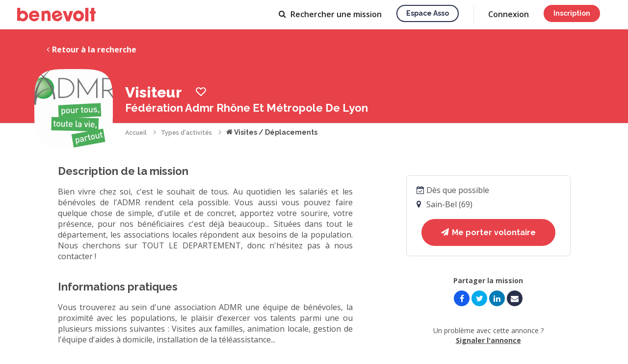

--- FILE ---
content_type: text/html; charset=UTF-8
request_url: https://www.benevolt.fr/association/federation-admr-rhone-et-metropole-de-lyon/visiteur-n9qpymp86qua?s=5wq9ql1f1tm7y46cd5kp0ptqf%3Futm_source%3Dwiker&utm_campaign=wiker_apply
body_size: 19915
content:
				


<!DOCTYPE html>
<html lang="fr" ng-app="benevolt">

	<head>
		<title ng-bind-template="{{profile().nb_notifications ? '('+profile().nb_notifications+') ': ''}} Visiteur avec Fédération Admr Rhône Et Métropole De Lyon - Visites / Déplacements">Visiteur avec Fédération Admr Rhône Et Métropole De Lyon - Visites / Déplacements</title>

<meta charset="utf-8">
<meta name="viewport" content="width=device-width, initial-scale=1, maximum-scale=1, user-scalable=no">
<meta http-equiv="X-UA-Compatible" content="IE=edge">
<meta http-equiv="Content-Language" content="fr">

<link rel="canonical" href="https://www.benevolt.fr/association/federation-admr-rhone-et-metropole-de-lyon/visiteur-n9qpymp86qua">
<base href="/">

	<link rel="icon" type="image/png" ng-href="{{profile().nb_notifications ? (branding == 'default' ? '/assets/im/favicon-notification.png' : '/assets/im/favicon-espace-asso-notification.png') : (branding == 'default' ? '/assets/im/favicon.png' : '/assets/im/favicon-espace-asso.png') }}?38a3fe7aa" href="/assets/im/favicon.png?38a3fe7aa">
	<link rel="apple-touch-icon" href="/assets/im/appleicon.png?38a3fe7aa">

<meta name="description" content="Bien vivre chez soi, c&#039;est le souhait de tous. Au quotidien les salariés et les bénévoles de l&#039;ADMR rendent cela possible. Vous aussi vous pouvez faire quelque chose de simple, d&#039;utile et de concret, apportez votre sourire, votre présence, pour nos bénéficiaires c&#039;est déjà beaucoup... Situées dans tout le département, les associations locales répondent aux besoins de la population. Nous cherchons sur TOUT LE DEPARTEMENT, donc n&#039;hésitez pas à nous contacter !">

<meta property="og:title" content="Visiteur avec Fédération Admr Rhône Et Métropole De Lyon - Visites / Déplacements">
<meta property="og:description" content="Bien vivre chez soi, c&#039;est le souhait de tous. Au quotidien les salariés et les bénévoles de l&#039;ADMR rendent cela possible. Vous aussi vous pouvez faire quelque chose de simple, d&#039;utile et de concret, apportez votre sourire, votre présence, pour nos bénéficiaires c&#039;est déjà beaucoup... Situées dans tout le département, les associations locales répondent aux besoins de la population. Nous cherchons sur TOUT LE DEPARTEMENT, donc n&#039;hésitez pas à nous contacter !">
<meta property="og:type" content="website">
<meta property="og:url" content="https://www.benevolt.fr/association/federation-admr-rhone-et-metropole-de-lyon/visiteur-n9qpymp86qua">
<meta property="og:image" content="https://www.benevolt.fr/m/n9qpymp86qua/open-graph.jpg">
<meta property="fb:app_id" content="409663926518723">

<meta name="twitter:card" content="summary_large_image">
<meta name="twitter:site" content="https://www.benevolt.fr/association/federation-admr-rhone-et-metropole-de-lyon/visiteur-n9qpymp86qua">
<meta name="twitter:title" content="Visiteur avec Fédération Admr Rhône Et Métropole De Lyon - Visites / Déplacements">
<meta name="twitter:description" content="Bien vivre chez soi, c&#039;est le souhait de tous. Au quotidien les salariés et les bénévoles de l&#039;ADMR rendent cela possible. Vous aussi vous pouvez faire quelque chose de simple, d&#039;utile et de concret, apportez votre sourire, votre présence, pour nos bénéficiaires c&#039;est déjà beaucoup... Situées dans tout le département, les associations locales répondent aux besoins de la population. Nous cherchons sur TOUT LE DEPARTEMENT, donc n&#039;hésitez pas à nous contacter !">
<meta name="twitter:creator" content="@BenevoltFr">
<meta name="twitter:image:src" content="https://www.benevolt.fr/m/n9qpymp86qua/open-graph.jpg">


		
		
		<link href="https://fonts.googleapis.com/css?family=Raleway:400,600,700,800&display=swap" rel="stylesheet">
		<link href="https://fonts.googleapis.com/css?family=Open+Sans:400,600,700,800&display=swap" rel="stylesheet">
		<link href="https://fonts.googleapis.com/icon?family=Material+Icons" rel="stylesheet">
		
		<link rel="stylesheet" href="/assets/css/benevolt-main.css?38a3fe7aa" media="screen" charset="utf-8">
		<!--[if lte IE 9 ]>
		<script src="https://cdnjs.cloudflare.com/ajax/libs/html5shiv/3.7.3/html5shiv.min.js"></script>
		<![endif]-->

				<script>
			(function (i, s, o, g, r, a, m) {
				i["ApiEngagementObject"] = r; (i[r] = i[r] || function () { (i[r].q = i[r].q || []).push(arguments); }), (i[r].l = 1 * new Date()); (a = s.createElement(o)), (m = s.getElementsByTagName(o)[0]); a.async = 1; a.src = g; m.parentNode.insertBefore(a, m);
			})(window, document, "script", "https://app.api-engagement.beta.gouv.fr/jstag.js", "apieng");
			apieng("config", "5f592d415655a711feb4460e");
		</script>
	</head>

	<body class="c-main-body u-pd-top-navbar" ng-class="{'u-fixed': openMenuCrf}">
		
									<header class="c-header js-header ">
			<div ng-controller="NavbarAccountAccessCtrl" style="height: 100%;">
			<a ng-cloak href="https://www.benevolt.fr" ng-href="{{ profile().account_type ? &#039;https://www.benevolt.fr/dashboard&#039; : &#039;https://www.benevolt.fr&#039;}}" title="Accueil" class="c-logo js-priority-nav-exluded u-mg-right u-mg-md-down-reset no-animate">
				<svg ng-show="branding == 'default'" viewBox="0 0 160 28" xmlns="http://www.w3.org/2000/svg"><title>logo</title><path d="M5.78 25.484v1.06H0V0h6.305v7.444c1.593-1.088 3.486-1.72 5.518-1.72 5.66 0 10.246 4.895 10.246 10.932 0 6.037-4.588 10.93-10.247 10.93-2.26 0-4.35-.78-6.043-2.102zM55.785 7.48V6.433h-6.13v20.233h6.13v-14c.964-1.31 2.848-1.31 3.186-1.31 2.946 0 2.946 2.53 2.946 2.53v12.78h6.13v-12.78s0-8.37-7.253-8.37c-.3 0-3.65 0-5.008 1.962zM150.868 0h6.257v6.913l2.875-.05v4.823h-2.875v15.9h-6.257v-15.9h-2.822V6.863h2.822V0zM138.85 0h6.437v27.586h-6.436V0zm-13.793 27.586c-6.094 0-11.034-4.94-11.034-11.034s4.94-11.035 11.034-11.035c6.095 0 11.035 4.94 11.035 11.035 0 6.094-4.94 11.034-11.035 11.034zm0-6.305c2.612 0 4.73-2.116 4.73-4.728 0-2.612-2.118-4.73-4.73-4.73-2.61 0-4.73 2.118-4.73 4.73 0 2.612 2.12 4.73 4.73 4.73zM92.874 6.438h6.434l4.336 12.103 3.674-12.103h6.705l-7.14 21.15h-6.434l-7.576-21.15zM85.65 26.74c-5.762 2.097-12.134-.874-14.23-6.636-2.098-5.762.34-11.794 6.104-13.892 5.762-2.097 11.67.896 13.77 6.658.25.686.44 1.376.575 2.062.058.3-13.906 4.742-13.804 5.024.836 2.296 3.525 2.585 5.76 1.772.698-.255 3.005-1.91 2.653-2.878l5.646-2.055c.396 6.8-5.593 9.624-6.476 9.945zm-.727-14.365c-.6-1.646-2.976-2.292-5.308-1.443-2.332.848-3.737 2.87-3.138 4.518l8.446-3.075zM35.01 27.585c-6.13 0-11.102-4.94-11.102-11.033 0-6.094 4.97-11.035 11.103-11.035 6.134 0 10.047 4.94 10.047 11.035 0 .725-.055 1.435-.163 2.12-.047.3-14.69-.297-14.69 0 0 2.43 2.43 3.613 4.807 3.613.744 0 3.48-.762 3.48-1.785h6.008c-1.954 6.484-8.547 7.086-9.487 7.086zm4.23-13.66c0-1.742-2.01-3.153-4.493-3.153-2.482 0-4.494 1.41-4.494 3.152h8.988zM11.035 21.86c2.902 0 5.255-2.33 5.255-5.204 0-2.875-2.354-5.205-5.256-5.205S5.78 13.78 5.78 16.657c0 2.874 2.352 5.205 5.254 5.205z" fill="#E74249" fill-rule="evenodd"/></svg>
				<svg ng-show="branding == 'organization'" width="688" height="200" viewBox="0 0 688 200" xmlns="http://www.w3.org/2000/svg" fill="#29304A">
					<path d="M38.56 118H83.38V103.852H54.652V84.52H82.84V70.372H54.652V52.228H83.38V38.08H38.56V118ZM132.002 74.692C130.814 60.436 118.934 56.872 110.942 56.872C99.4939 56.872 89.6659 64.108 89.6659 75.772C89.7739 84.304 96.2539 88.732 104.246 91.216C115.154 94.996 119.582 96.4 119.582 101.476C119.69 105.472 115.91 108.388 111.482 108.388C108.782 108.388 103.274 107.092 102.734 100.72H88.5859C89.6659 115.084 102.086 119.836 111.266 119.836C123.686 119.836 133.946 112.06 133.73 99.856C133.622 87.112 123.362 84.304 113.858 81.712C108.242 80.092 103.922 78.04 103.814 74.26C103.814 71.344 106.082 68.32 110.834 68.32C116.342 68.32 117.962 71.56 118.07 74.692H132.002ZM141.122 138.736H155.27V118V110.116C157.646 113.896 163.91 119.836 175.466 119.836C192.854 119.836 204.842 105.688 204.842 88.84C204.842 74.476 196.094 56.872 175.358 56.872C165.53 56.872 158.618 61.408 154.406 67.348V58.708H141.122V138.736ZM190.694 88.408C190.694 98.128 183.458 106.66 172.658 106.66C167.582 106.66 163.046 104.608 159.806 101.368C156.566 98.128 154.622 93.592 154.622 88.516C154.622 83.332 156.566 78.688 159.698 75.448C162.938 72.1 167.366 70.048 172.55 70.048C184.538 70.048 190.694 79.768 190.694 88.3V88.408ZM273.787 58.708H259.639V67.348C257.047 62.596 250.459 56.872 239.659 56.872C223.027 56.872 209.527 69.616 209.527 88.3C209.527 105.04 220.651 119.836 239.659 119.836C247.975 119.836 255.859 116.38 259.639 109.468V118H273.787V58.708ZM223.675 88.516C223.675 79.336 230.155 70.048 241.603 70.048C250.135 70.048 255.643 74.908 258.127 80.524C259.315 83.116 259.855 86.032 259.747 88.84C259.531 91.756 258.883 94.564 257.479 97.156C254.779 102.556 249.595 106.66 241.711 106.66C228.967 106.66 223.675 95.968 223.675 88.624V88.516ZM329.115 96.4C326.955 101.26 321.987 106.552 313.131 106.552C303.087 106.552 295.635 98.992 295.635 88.3C295.635 83.116 297.471 78.364 300.495 75.124C303.951 71.776 307.947 69.94 313.131 70.048C320.907 70.048 326.631 74.476 329.115 80.74H343.587C340.131 66.268 327.495 56.872 312.591 56.872C294.879 56.872 281.379 70.804 281.379 88.3C281.379 105.256 294.339 119.836 313.131 119.836C328.467 119.836 340.239 109.576 343.587 96.4H329.115ZM409.094 93.052C410.282 82.684 407.582 73.396 400.346 65.944C394.838 60.22 387.062 56.872 378.206 56.872C360.278 56.872 347.102 71.668 347.102 88.516C347.102 105.04 360.17 119.836 378.422 119.836C384.578 119.836 390.41 118.108 395.378 114.652C400.346 111.304 404.558 106.336 407.366 99.748H392.786C390.086 104.608 385.442 107.74 378.53 107.74C370.43 107.848 362.006 102.556 361.358 93.052H409.094ZM361.574 82.252C362.114 76.42 367.838 68.86 378.314 68.86C388.682 68.752 394.622 76.636 395.162 82.252H361.574ZM433.683 102.34H465.219L471.051 118H488.655L457.011 38.08H442.863L410.463 118H427.959L433.683 102.34ZM460.899 89.488H437.895L449.235 57.088L460.899 89.488ZM532.96 74.692C531.772 60.436 519.892 56.872 511.9 56.872C500.452 56.872 490.624 64.108 490.624 75.772C490.732 84.304 497.212 88.732 505.204 91.216C516.112 94.996 520.54 96.4 520.54 101.476C520.648 105.472 516.868 108.388 512.44 108.388C509.74 108.388 504.232 107.092 503.692 100.72H489.544C490.624 115.084 503.044 119.836 512.224 119.836C524.644 119.836 534.904 112.06 534.688 99.856C534.58 87.112 524.32 84.304 514.816 81.712C509.2 80.092 504.88 78.04 504.772 74.26C504.772 71.344 507.04 68.32 511.792 68.32C517.3 68.32 518.92 71.56 519.028 74.692H532.96ZM581.716 74.692C580.528 60.436 568.648 56.872 560.656 56.872C549.208 56.872 539.38 64.108 539.38 75.772C539.488 84.304 545.968 88.732 553.96 91.216C564.868 94.996 569.296 96.4 569.296 101.476C569.404 105.472 565.624 108.388 561.196 108.388C558.496 108.388 552.988 107.092 552.448 100.72H538.3C539.38 115.084 551.8 119.836 560.98 119.836C573.4 119.836 583.66 112.06 583.444 99.856C583.336 87.112 573.076 84.304 563.572 81.712C557.956 80.092 553.636 78.04 553.528 74.26C553.528 71.344 555.796 68.32 560.548 68.32C566.056 68.32 567.676 71.56 567.784 74.692H581.716ZM587.705 88.3C587.705 103.636 598.829 119.728 619.457 119.728C640.085 119.728 651.209 103.636 651.209 88.3C651.209 73.072 640.085 56.98 619.457 56.98C598.829 56.98 587.705 73.072 587.705 88.192V88.3ZM601.853 88.3C601.853 77.824 609.737 70.156 619.457 70.156C629.177 70.156 636.953 77.824 636.953 88.3C636.953 98.776 629.177 106.444 619.457 106.444C609.737 106.444 601.853 98.776 601.853 88.408V88.3Z"/>
					<path d="M423.602 161.466C421.737 161.466 420.043 161.031 418.52 160.161C417.028 159.259 415.847 158.063 414.977 156.571V161H410.454V126.964H415.583V141.231C416.546 139.677 417.743 138.45 419.173 137.548C420.634 136.647 422.343 136.196 424.302 136.196C425.918 136.196 427.394 136.538 428.731 137.222C430.067 137.906 431.202 138.838 432.134 140.019C433.098 141.2 433.828 142.552 434.326 144.075C434.854 145.599 435.118 147.215 435.118 148.924C435.118 150.634 434.823 152.25 434.232 153.773C433.673 155.296 432.865 156.633 431.808 157.783C430.751 158.933 429.523 159.834 428.125 160.487C426.757 161.14 425.25 161.466 423.602 161.466ZM422.25 157.084C423.369 157.084 424.395 156.866 425.327 156.431C426.26 155.965 427.068 155.358 427.752 154.613C428.436 153.867 428.948 152.996 429.29 152.002C429.663 151.007 429.85 149.981 429.85 148.924C429.85 147.463 429.539 146.096 428.917 144.821C428.327 143.547 427.487 142.521 426.4 141.744C425.312 140.967 424.053 140.579 422.623 140.579C421.597 140.579 420.634 140.827 419.732 141.325C418.831 141.791 418.023 142.428 417.308 143.236C416.624 144.013 416.049 144.884 415.583 145.847V152.281C415.769 152.996 416.096 153.649 416.562 154.24C417.028 154.799 417.572 155.296 418.194 155.731C418.815 156.136 419.484 156.462 420.199 156.711C420.914 156.959 421.597 157.084 422.25 157.084ZM438.352 166.735C438.818 166.797 439.269 166.859 439.704 166.921C440.17 167.014 440.543 167.061 440.823 167.061C441.351 167.061 441.802 166.89 442.175 166.548C442.579 166.237 442.983 165.647 443.387 164.777C443.791 163.906 444.289 162.647 444.879 161L434.855 136.616H440.217L447.677 155.778L454.297 136.616H459.239L448.189 166.642C447.847 167.543 447.35 168.367 446.697 169.113C446.045 169.89 445.237 170.496 444.273 170.931C443.309 171.366 442.175 171.584 440.869 171.584C440.496 171.584 440.108 171.553 439.704 171.49C439.3 171.428 438.849 171.335 438.352 171.211V166.735ZM497.172 152.468C497.172 154.24 496.705 155.763 495.773 157.037C494.871 158.311 493.644 159.29 492.09 159.974C490.535 160.658 488.826 161 486.961 161H471.155V127.897H488.22C489.774 127.897 491.11 128.317 492.229 129.156C493.379 129.964 494.25 131.021 494.84 132.326C495.462 133.601 495.773 134.937 495.773 136.336C495.773 137.952 495.353 139.475 494.514 140.905C493.706 142.304 492.54 143.345 491.017 144.029C492.913 144.588 494.405 145.614 495.493 147.106C496.612 148.567 497.172 150.354 497.172 152.468ZM491.81 151.489C491.81 150.556 491.608 149.717 491.204 148.971C490.831 148.194 490.302 147.572 489.618 147.106C488.966 146.609 488.189 146.36 487.287 146.36H476.377V156.477H486.961C487.893 156.477 488.717 156.26 489.432 155.825C490.178 155.358 490.753 154.752 491.157 154.006C491.592 153.229 491.81 152.39 491.81 151.489ZM476.377 132.419V142.164H485.982C486.852 142.164 487.629 141.962 488.313 141.558C488.997 141.123 489.541 140.548 489.945 139.833C490.349 139.087 490.551 138.247 490.551 137.315C490.551 136.351 490.364 135.512 489.991 134.797C489.618 134.051 489.106 133.476 488.453 133.072C487.831 132.637 487.101 132.419 486.262 132.419H476.377ZM511.616 161.466C509.72 161.466 507.995 161.14 506.441 160.487C504.918 159.803 503.597 158.886 502.478 157.736C501.359 156.555 500.488 155.219 499.867 153.727C499.276 152.204 498.981 150.587 498.981 148.878C498.981 146.578 499.509 144.48 500.566 142.584C501.623 140.656 503.099 139.118 504.995 137.968C506.891 136.787 509.114 136.196 511.663 136.196C514.211 136.196 516.403 136.787 518.236 137.968C520.101 139.118 521.547 140.641 522.573 142.537C523.598 144.433 524.111 146.469 524.111 148.645C524.111 149.018 524.096 149.375 524.064 149.717C524.033 150.028 524.002 150.292 523.971 150.51H504.436C504.529 151.939 504.918 153.198 505.601 154.286C506.316 155.343 507.218 156.182 508.306 156.804C509.393 157.394 510.559 157.69 511.802 157.69C513.17 157.69 514.46 157.348 515.672 156.664C516.915 155.98 517.755 155.079 518.19 153.96L522.573 155.219C522.044 156.4 521.236 157.472 520.148 158.436C519.091 159.368 517.832 160.114 516.372 160.674C514.911 161.202 513.325 161.466 511.616 161.466ZM504.296 147.106H519.029C518.936 145.707 518.532 144.48 517.817 143.423C517.133 142.335 516.247 141.496 515.159 140.905C514.102 140.283 512.921 139.973 511.616 139.973C510.341 139.973 509.16 140.283 508.072 140.905C507.016 141.496 506.145 142.335 505.462 143.423C504.778 144.48 504.389 145.707 504.296 147.106ZM548.762 161H543.634V147.339C543.634 145.07 543.261 143.407 542.515 142.35C541.8 141.294 540.728 140.765 539.298 140.765C538.303 140.765 537.308 141.014 536.314 141.511C535.35 142.008 534.48 142.692 533.703 143.563C532.926 144.402 532.366 145.381 532.024 146.5V161H526.896V136.616H531.558V141.511C532.18 140.423 532.988 139.491 533.983 138.714C535.008 137.906 536.158 137.284 537.433 136.849C538.707 136.414 540.059 136.196 541.489 136.196C542.95 136.196 544.147 136.46 545.079 136.989C546.043 137.517 546.789 138.247 547.317 139.18C547.877 140.081 548.25 141.138 548.436 142.35C548.654 143.532 548.762 144.79 548.762 146.127V161ZM564.367 161.466C562.471 161.466 560.745 161.14 559.191 160.487C557.668 159.803 556.347 158.886 555.228 157.736C554.109 156.555 553.239 155.219 552.617 153.727C552.027 152.204 551.731 150.587 551.731 148.878C551.731 146.578 552.26 144.48 553.317 142.584C554.373 140.656 555.85 139.118 557.746 137.968C559.642 136.787 561.864 136.196 564.413 136.196C566.962 136.196 569.153 136.787 570.987 137.968C572.852 139.118 574.297 140.641 575.323 142.537C576.349 144.433 576.862 146.469 576.862 148.645C576.862 149.018 576.846 149.375 576.815 149.717C576.784 150.028 576.753 150.292 576.722 150.51H557.186C557.28 151.939 557.668 153.198 558.352 154.286C559.067 155.343 559.968 156.182 561.056 156.804C562.144 157.394 563.31 157.69 564.553 157.69C565.921 157.69 567.211 157.348 568.423 156.664C569.666 155.98 570.505 155.079 570.941 153.96L575.323 155.219C574.795 156.4 573.987 157.472 572.899 158.436C571.842 159.368 570.583 160.114 569.122 160.674C567.661 161.202 566.076 161.466 564.367 161.466ZM557.047 147.106H571.78C571.687 145.707 571.282 144.48 570.568 143.423C569.884 142.335 568.998 141.496 567.91 140.905C566.853 140.283 565.672 139.973 564.367 139.973C563.092 139.973 561.911 140.283 560.823 140.905C559.766 141.496 558.896 142.335 558.212 143.423C557.528 144.48 557.14 145.707 557.047 147.106ZM585.771 161L576.492 136.616H581.808L588.755 156.244L595.702 136.616H600.644L591.366 161H585.771ZM613.063 161.466C611.136 161.466 609.411 161.14 607.888 160.487C606.364 159.803 605.043 158.871 603.924 157.69C602.837 156.509 601.997 155.172 601.407 153.68C600.816 152.157 600.521 150.541 600.521 148.831C600.521 147.122 600.816 145.505 601.407 143.982C601.997 142.459 602.837 141.123 603.924 139.973C605.043 138.791 606.364 137.874 607.888 137.222C609.442 136.538 611.167 136.196 613.063 136.196C614.959 136.196 616.668 136.538 618.191 137.222C619.746 137.874 621.067 138.791 622.154 139.973C623.273 141.123 624.128 142.459 624.719 143.982C625.309 145.505 625.605 147.122 625.605 148.831C625.605 150.541 625.309 152.157 624.719 153.68C624.128 155.172 623.273 156.509 622.154 157.69C621.067 158.871 619.746 159.803 618.191 160.487C616.668 161.14 614.959 161.466 613.063 161.466ZM605.789 148.878C605.789 150.432 606.116 151.831 606.769 153.074C607.421 154.317 608.292 155.296 609.379 156.011C610.467 156.726 611.695 157.084 613.063 157.084C614.399 157.084 615.612 156.726 616.699 156.011C617.818 155.265 618.704 154.271 619.357 153.027C620.01 151.753 620.336 150.354 620.336 148.831C620.336 147.277 620.01 145.878 619.357 144.635C618.704 143.392 617.818 142.413 616.699 141.698C615.612 140.952 614.399 140.579 613.063 140.579C611.695 140.579 610.467 140.952 609.379 141.698C608.292 142.444 607.421 143.438 606.769 144.682C606.116 145.894 605.789 147.293 605.789 148.878ZM628.801 126.964H633.93V153.96C633.93 155.203 634.116 155.996 634.489 156.338C634.862 156.68 635.329 156.85 635.888 156.85C636.51 156.85 637.085 156.788 637.613 156.664C638.173 156.54 638.655 156.384 639.059 156.198L639.805 160.254C639.059 160.565 638.173 160.829 637.147 161.047C636.121 161.264 635.204 161.373 634.396 161.373C632.656 161.373 631.288 160.891 630.293 159.928C629.299 158.933 628.801 157.565 628.801 155.825V126.964ZM654.811 159.741C654.375 159.959 653.831 160.192 653.179 160.441C652.526 160.689 651.78 160.907 650.941 161.093C650.133 161.28 649.293 161.373 648.423 161.373C647.366 161.373 646.387 161.186 645.486 160.814C644.584 160.441 643.854 159.85 643.294 159.042C642.766 158.203 642.502 157.13 642.502 155.825V140.579H639.285V136.616H642.502V128.596H647.63V136.616H652.946V140.579H647.63V154.193C647.693 155.032 647.957 155.654 648.423 156.058C648.92 156.462 649.527 156.664 650.241 156.664C650.956 156.664 651.64 156.54 652.293 156.291C652.946 156.042 653.427 155.84 653.738 155.685L654.811 159.741Z"/>
				</svg>
			</a>
			<a ng-if="cobranding" ng-href="{{ profile().organizations[0].source_client.platform.domain ? 'https://' + profile().organizations[0].source_client.platform.domain : '' }}" target="_blank" class="c-logo c-logo--cobranding js-priority-nav-exluded u-mg-right u-mg-md-down-reset">
				<img ng-src="/assets/im/platform/{{ cobranding }}-logo-cobranding.svg?38a3fe7aa">
			</a>

			<div class="c-header__right-side">
									<nav class="c-priority-nav js-priority-nav" ng-cloak>
						<ul class="c-navbar js-priority-nav__navbar u-hide-sm-down">
							<li ng-show="profile().account_type && profile().account_type != 'admin' && (profile().organizations.length || profile().account_type == 'volunteer')" class="">
								<a class="c-link u-relative" href="https://www.benevolt.fr/dashboard">
									<span ng-show="profile().account_type == 'organization' && !profile().organizations[0].allow_activities && !profile().organizations[0].allow_events"><span class="u-mg-right-xs icon-bullhorn"></span> Annonces</span>
									<span ng-show="!(profile().account_type == 'organization' && !profile().organizations[0].allow_activities && !profile().organizations[0].allow_events)"><span class="u-mg-right-xs icon-home"></span> Accueil</span>
									<svg ng-show="profile().nb_notifications" focusable="false" aria-label="notifications" role="img" style="fill: rgb(14, 101, 229) !important;height: 6px !important;position: absolute !important;width: 6px !important;top: 16px;right: -10px;"><circle cx="3" cy="3" r="3"></circle></svg>
								</a>
							</li>
							<li class="" ng-hide="(!profile().account_type && branding == 'organization') || profile().organizations[0].source_client.settings.hideVolunteers || (profile().organizations[0].allow_activities || profile().organizations[0].allow_events) || (!profile().organizations.length && profile().account_type == 'organization')">
								<a class="c-link" href="https://www.benevolt.fr/recherche" ng-href="https://www.benevolt.fr/recherche{{ isOrganizationSearch() ? '?type=volunteer' : '' }}"><span class="icon-search u-mg-right-xs"></span> <span ng-show="!profile().account_type">Rechercher <span ng-show="isOrganizationSearch()">un bénévole</span><span ng-show="!isOrganizationSearch()">une mission</span></span><span ng-show="profile().account_type">Recherche</span></a>
							</li>
							<li ng-show="profile().account_type && (profile().organizations.length || profile().account_type !== 'organization')" class="">
								<a class="c-link u-relative" href="https://www.benevolt.fr/conversation">
									<span class="icon-message u-mg-right-xs"></span>
									Messages
									<svg ng-show="profile().nb_new_messages" focusable="false" aria-label="notifications" role="img" style="fill: rgb(14, 101, 229) !important;height: 6px !important;position: absolute !important;width: 6px !important;top: 16px;right: -8px;"><circle cx="3" cy="3" r="3"></circle></svg>
								</a>
							</li>
							<li ng-show="profile().account_type && profile().account_type == 'admin'">
								<a class="c-link" href="//espaceasso.benevolt.fr/admin"><span class="icon-cogs u-mg-right-xs"></span> Admin</a>
							</li>
							<li ng-show="profile().account_type && profile().account_type !== 'admin'">
								<a class="c-link" onclick="$crisp.push(['do', 'helpdesk:search']);">Aide</a>
							</li>
							<li ng-show="!profile().account_type && branding != 'organization'">
								<a class="c-button c-button--secondary c-button--s u-capitalize c-button--wired c-button--transparent" href="//asso.benevolt.fr/association" target="_blank">Espace asso</a>
							</li>
						</ul>
						<div class="c-priority-nav__overflow js-priority-nav__overflow dropdown--hover" uib-dropdown>
							<a class="c-link js-priority-nav__trigger" title="Liens de navigation masqués" style="cursor: pointer;" uib-dropdown-toggle>
								<span class="u-hide-sm-down"><span class="icon-caret-down"></span></span>
								<div class="c-header__icon-btn c-header__btn-open icon-bars">
									<svg ng-show="profile().nb_new_messages || profile().nb_notifications" focusable="false" aria-label="notifications" role="img" style="fill: rgb(14, 101, 229) !important;position: absolute !important;top: -1px;right: -14px;"><circle cx="5" cy="5" r="5"></circle></svg>
								</div>
								<div class="c-header__icon-btn c-header__btn-close icon-close"> </div>
							</a>
							<div class="c-priority-nav__dropdown c-priority-nav__dropdown--mobile-fixed" uib-dropdown-menu>
								<div class="c-priority-nav__profil-link u-pd-vt-sm u-pd-hz u-hide-sm-up" ng-if="profile().id" ng-cloak>
									<div class="l-grid-table">
										<div class="l-grid-table__cell l-grid-table__cell--main">
											<a class="c-link c-link--dark" ng-href="{{ profile().account_type == 'organization' && profile().organizations.length ? '/organization/' + profile().organizations[0].id : '/settings/profile' }}">
												<avatar ng-if="profile().account_type != 'organization'" url="profile().avatar_converted_url" class="u-mg-right-sm u-inline-block u-vertical-middle" size="xxs"></avatar>
												<avatar ng-if="profile().account_type == 'organization'" type="'organization'" url="profile().organizations[0].avatar_converted_url" class="u-mg-right-sm u-inline-block u-vertical-middle" size="xxs"></avatar>
												<div class="c-p u-inline-block u-vertical-middle">
													<p class="c-p u-semibold">
														<span ng-if="profile().account_type != 'organization'" ng-bind="profile().public_name"></span>
														<span ng-if="profile().account_type == 'organization'" ng-bind="profile().organizations[0].name"></span>
													</p>
													<p class="c-p u-fs-xs" ng-show="profile().account_type == 'organization'" ng-bind="profile().full_name"></p>
												</div>
											</a>
										</div>
										<div class="l-grid-table__cell" style="display: flex; gap: 20px;">
											<a class="c-link c-header__account-link" href="/settings/permissions" ng-if="profile().organizations.length > 1">
												<span class="c-header__icon-btn">
													<span class="icon-refresh"></span>
												</span>
											</a>
											<button type="button" class="c-link c-header__account-link" ng-click="logout()" ng-if="!canRestoreUser()">
												<span class="c-header__icon-btn">
													<span class="icon-sign-out"></span>
												</span>
											</button>
											<button type="button" class="c-link c-header__account-link" ng-click="restoreUser()" ng-if="canRestoreUser()">
												<span class="c-header__icon-btn">
													<span class="icon-eye-slash"></span>
												</span>
											</button>
										</div>
									</div>
								</div>
								<ul class="c-priority-nav__hidden-links">
									<li class="js-priority-nav__hidden-links">
										<ul style="list-style-type: none; padding-left: 0px;">
											<li class="u-show-sm-down" ng-show="profile().account_type && profile().account_type !== 'admin' && (profile().organizations.length || profile().account_type == 'volunteer')">
												<a href="https://www.benevolt.fr/recherche" ng-href="https://www.benevolt.fr/dashboard">
													<span ng-show="profile().account_type == 'organization' && !profile().organizations[0].allow_activities && !profile().organizations[0].allow_events">Annonces</span>
													<span ng-show="!(profile().account_type == 'organization' && !profile().organizations[0].allow_activities && !profile().organizations[0].allow_events)">Accueil</span>
												</a>
											</li>
											<li class="u-show-sm-down" ng-hide="(!profile().account_type && branding == 'organization') || profile().organizations[0].source_client.settings.hideVolunteers || (!profile().organizations.length && profile().account_type == 'organization')">
												<a href="https://www.benevolt.fr/recherche" ng-href="https://www.benevolt.fr/recherche{{ isOrganizationSearch() ? '?type=volunteer' : '' }}"> <span ng-show="!profile().account_type">Rechercher une mission</span><span ng-show="profile().account_type">Recherche</span></a>
											</li>
											<li class="u-show-sm-down" ng-show="profile().account_type && (profile().organizations.length || profile().account_type !== 'organization')">
												<a href="https://www.benevolt.fr/conversation"><span ng-show="profile().nb_new_messages"><span ng-bind="profile().nb_new_messages"></span> <span class="icon-message"></span> -</span> Messages</a>
											</li>
											<li class="u-show-sm-down" ng-show="profile().account_type && profile().account_type == 'admin'">
												<a href="//espaceasso.benevolt.fr/admin/search"> Admin</a>
											</li>
											<li class="u-show-sm-down" ng-show="profile().account_type">
												<a onclick="$crisp.push(['do', 'helpdesk:search']);">Aide</a>
											</li>
											<li class="u-show-sm-down" ng-show="!profile().account_type && branding != 'organization'">
												<a href="//asso.benevolt.fr/association" target="_blank">Espace asso</a>
											</li>
										</ul>
									</li>
									
									<li class="u-hide-sm-up" ng-if="!isAuthenticated()" ng-cloak><a href="https://www.benevolt.fr/se-connecter" ng-href="{{ branding == &#039;organization&#039; ? &#039;https://espaceasso.benevolt.fr/login&#039; : &#039;https://www.benevolt.fr/se-connecter&#039; }}">Connexion</a></li>
									<li class="u-hide-sm-up" ng-if="!isAuthenticated()" ng-cloak><a class="c-button c-button--white c-button--fullwidth u-capitalize c-button--wired u-mg-top" href="https://www.benevolt.fr/se-connecter" ng-href="{{ branding == &#039;organization&#039; ? &#039;https://espaceasso.benevolt.fr/login&#039; : &#039;https://www.benevolt.fr/se-connecter&#039; }}">Inscription</a></li>
																	</ul>
							</div>

						</div>
					</nav>
					<div class="c-header__account js-priority-nav-exluded u-hide-sm-down">
						<ul class="c-navbar" ng-if="!isAuthenticated()" ng-cloak>
														<li><a class="c-link" href="https://www.benevolt.fr/se-connecter" ng-href="{{ branding == &#039;organization&#039; ? &#039;https://espaceasso.benevolt.fr/login&#039; : &#039;https://www.benevolt.fr/se-connecter&#039; }}">Connexion</a></li>
							<li><a href="https://www.benevolt.fr/se-connecter" ng-href="{{ branding == &#039;organization&#039; ? &#039;https://espaceasso.benevolt.fr/login&#039; : &#039;https://www.benevolt.fr/se-connecter&#039; }}" class="c-button c-button--s u-capitalize" ng-class="{'c-button--primary': branding == 'default', 'c-button--secondary': branding == 'organization'}">Inscription</a></li>
													</ul>
						<div class="l-grid-table c-header__account-content" ng-class="{'c-header__account-content--switch': canRestoreUser()}" ng-if="profile().id" ng-cloak style="margin-left: -9px;">
							<div class="l-grid-table__cell l-grid-table__cell--main dropdown--hover" uib-dropdown>
								<a class="c-link c-link--dark" style="cursor: pointer;" uib-dropdown-toggle>
									<avatar ng-if="profile().account_type != 'organization'" url="profile().avatar_converted_url" class="u-mg-right-sm u-inline-block u-vertical-middle" size="xxs"></avatar>
									<avatar ng-if="profile().account_type == 'organization'" type="'organization'" url="profile().organizations[0].avatar_converted_url" class="u-mg-right-sm u-inline-block u-vertical-middle" size="xxs"></avatar>
									<div class="u-inline-block u-vertical-middle c-header__account-name">
										<div class="l-grid-table">
											<div class="l-grid-table__cell l-grid-table__cell--main u-overflow-gradient-right" style="align-self: center;">
												<p class="c-p u-nowrap">
													<span ng-if="profile().account_type != 'organization'" ng-bind="profile().public_name"></span>
													<span ng-if="profile().account_type == 'organization'" ng-bind="profile().organizations[0].name"></span>
												</p>
												<p class="c-p u-fs-xs u-nowrap" ng-if="profile().account_type == 'organization'" ng-bind="profile().full_name"></p>
											</div>
											<div class="l-grid-table__cell" style="align-self: center;">
												<span class="u-pd-left-sm icon-angle-down"></span>
											</div>
										</div>
									</div>
								</a>
								<div class="c-priority-nav__dropdown c-priority-nav__dropdown--mobile-fixed" uib-dropdown-menu ng-style="{'top': profile().account_type == 'organization' && profile().organizations.length ? '5px' : null}">
									<ul class="c-priority-nav__hidden-links c-list c-list--icon" ng-if="profile().account_type == 'volunteer'">
										<li>
											<a href="/settings/profile"><span class="c-list__item-icon c-icon icon-user"></span> Mon profil</a>
										</li>
										<li>
											<a href="/settings/starred"><span class="c-list__item-icon c-icon icon-star"></span> Mes favoris</a>
										</li>
										<li>
											<a href="/settings/account"><span class="c-list__item-icon c-icon icon-user-circle"></span> Mon compte</a>
										</li>
									</ul>
									<ul class="c-priority-nav__hidden-links c-list c-list--icon" ng-if="profile().account_type == 'admin'">
										<li>
											<a href="/settings/account"><span class="c-list__item-icon c-icon icon-user-circle"></span> Mon compte</a>
										</li>
									</ul>
									<div ng-if="profile().account_type == 'organization' && profile().organizations.length">
										<div class="l-grid-table u-pd-hz-sm u-pd-top-sm">
											<div class="l-grid-table__cell" style="align-self: center;">
												<avatar type="'organization'" url="profile().organizations[0].avatar_converted_url" size="xxs"></avatar>
											</div>
											<div class="l-grid-table__cell l-grid-table__cell--main" style="align-self: center;">
												<p ng-bind="profile().organizations[0].name" class="u-pd-left-sm c-p" style="font-weight: 600;"></p>
											</div>
										</div>
										<div class="u-pd-hz u-pd-top-sm">
											<hr class="c-hr">
										</div>
									</div>
									<ul class="c-priority-nav__hidden-links c-list c-list--icon" ng-if="profile().account_type == 'organization' && profile().organizations.length">
										<li>
											<a href="/organization/{{ profile().organizations[0].id }}/profile"><span class="c-list__item-icon c-icon icon-group"></span> Profil de l'association</a>
										</li>
										<li ng-hide="profile().organizations[0].source_client.settings.hideVolunteers">
											<a href="/organization/{{ profile().organizations[0].id }}/starred"><span class="c-list__item-icon c-icon icon-star"></span> Mes favoris</a>
										</li>
										<li ng-show="profile().account_type == 'organization' && (profile().organizations[0].role == 'owner' || profile().organizations[0].role == 'manager') && (profile().organizations[0].has_subscriptions || profile().organizations[0].pending_subscriptions)">
											<a href="/organization/{{ profile().organizations[0].id }}/subscription"><span class="c-list__item-icon c-icon icon-star"></span> Abonnement</a>
										</li>
										<li ng-show="profile().account_type == 'organization' && (profile().organizations[0].role == 'owner' || profile().organizations[0].role == 'manager') && !(profile().organizations[0].has_subscriptions || profile().organizations[0].pending_subscriptions)">
											<a ng-href="//asso.benevolt.fr/{{ profile().organizations[0].utm_campaign === 'maif50' ? 'service/maif#abonnement' : 'association/tarification' }}" target="_blank"><span class="c-list__item-icon c-icon icon-star u-blue"></span> <span class="u-blue">Découvrir l'abonnement</span></a>
										</li>
										<li ng-show="profile().account_type == 'organization' && (profile().organizations[0].role == 'owner' || profile().organizations[0].role == 'manager')">
											<a href="/organization/{{ profile().organizations[0].id }}/permission"><span class="c-list__item-icon c-icon icon-key"></span> Gestion des accès</a>
										</li>
									</ul>
									<div ng-show="profile().account_type == 'organization'">
										<div class="u-pd-hz u-mg-top-xs" ng-show="profile().organizations.length">
											<hr class="c-hr">
										</div>
										<ul class="c-priority-nav__hidden-links c-list c-list--icon">
											<li ng-repeat="organization in profile().organizations | limitTo:4" ng-hide="$first">
												<a ng-click="selectOrg(organization.id)" style="line-height: 20px; margin-top: 15px; margin-left: 5px; cursor: pointer;"><avatar type="'organization'" url="organization.avatar_converted_url" class="c-list__item-icon" size="xxxs"></avatar><span ng-bind="organization.name"></span></a>
											</li>
											<li ng-if="profile().organizations.length > 4">
												<a href="/settings/permissions" style="line-height: 20px; margin-top: 15px; margin-left: 5px"><span class="c-list__item-icon c-icon icon-associations" style="left: -16.5px; top: 2px"></span>Toutes mes structures</a>
											</li>
											<li>
												<a href="/s-inscrire/profil/organization" style="line-height: 20px; margin-top: 15px; margin-left: 5px"><span class="c-list__item-icon c-icon icon-plus" style="left: -16.5px; top: 2px"></span>Ajouter une structure</a>
											</li>
										</ul>
									</div>
									<div ng-show="profile().groups.length || profile().platforms.length">
										<div class="u-pd-hz u-mg-top-xs">
											<hr class="c-hr">
										</div>
										<ul class="c-priority-nav__hidden-links c-list c-list--icon" >
											<li ng-show="profile().groups.length">
												<a ng-href="//espaceasso.{{APP_DOMAIN}}/group/{{ profile().groups[0].id }}"><span class="c-list__item-icon c-icon icon-group"></span>Gestion du réseau</a>
											</li>
											<li ng-show="profile().platforms.length">
												<a ng-href="//espaceasso.{{APP_DOMAIN}}/platform/{{ profile().platforms[0].id }}"><span class="c-list__item-icon c-icon icon-desktop"></span>Gestion de la plateforme</a>
											</li>
										</ul>
									</div>

									<div ng-show="isAdmin(true)">
										<div class="u-pd-hz u-mg-top-xs">
											<hr>
										</div>
										<div class="c-priority-nav__hidden-links u-mg-top-sm" >
											<div class="l-grid-table">
												<div class="l-grid-table__cell">
													<label class="c-switch">
														<input type="checkbox" ng-model="$root.showAdminTools">
														<span class="c-switch__slider"></span>
													</label>
												</div>
												<div class="l-grid-table__cell l-grid-table__cell--main u-semibold u-pd-left-sm">
													Outils d'admin
												</div>
											</div>
										</div>
									</div>

									<div ng-show="!canRestoreUser() || profile().account_type == 'organization'">
										<div class="u-pd-hz">
											<hr>
										</div>
										<ul class="c-priority-nav__hidden-links c-list c-list--icon">
											<li><a href="/settings/account" ng-show="profile().account_type == 'organization'"><span class="c-list__item-icon c-icon icon-user-circle"></span> Mon compte</a></li>
											<li><a ng-click="logout()" ng-show="!canRestoreUser()" style="cursor: pointer;"><span class="c-list__item-icon c-icon icon-sign-out"></span> Déconnexion</a></li>
										</ul>
									</div>

								</div>
							</div>
							<div class="l-grid-table__cell" style="vertical-align: initial;">
								<button type="button" ng-click="restoreUser()" class="c-link c-header__account-link" ng-if="canRestoreUser()">
									<span class="icon-eye-slash"></span>
								</button>
							</div>
						</div>
					</div>
										<a href="https://www.benevolt.fr/se-connecter" ng-href="{{ branding == &#039;organization&#039; ? &#039;https://espaceasso.benevolt.fr/login&#039; : &#039;https://www.benevolt.fr/se-connecter&#039; }}" class="c-header__right-btn" title="Lien page d'inscription" ng-if="!isAuthenticated()" ng-cloak>
						<span class="c-header__icon-btn icon-user-circle"></span>
					</a>
												</div>
		</div>
	
</header>
				<div class="u-white u-pd-vt-sm" ng-cloak ng-class="{'u-bg-red u-border-bottom-red-dark': branding == 'default', 'u-bg-secondary u-border-bottom-secondary-dark': branding == 'organization'}" ng-hide="branding !== 'organization' || (profile().account_type == 'volunteer' && profile().status == 'disabled') || (profile().account_type == 'organization' && (profile().organizations[0].subscription.status == 'past_due' || profile().organizations[0].subscription.status == 'blocked')) || fromClient">
			<div class="l-container u-inline-center">
				<div class="u-inline">
					<div>
						<div class="u-hide u-pd-hz-sm u-semibold u-show-md-down">
							<a href="https://asso.benevolt.fr/guides/deleguer-coordination-benevole" target="_blank" class="c-link u-white u-bold" style="text-decoration: underline;">📚 Nouveau Guide - Déléguer la coordination des bénévoles</a>
						</div>
						<div class="u-pd-hz-sm u-semibold u-hide-md-down">
							📚 Nouveau Guide - Déléguer la coordination des bénévoles <div class="u-inline u-pd-left-sm" style="border-right: 2px solid white;"></div>
							<div class="u-inline u-pd-left-sm"><a href="https://asso.benevolt.fr/guides/deleguer-coordination-benevole" target="_blank" class="c-link u-white u-bold" style="text-decoration: underline;">Lire le guide</a></div>
						</div>
					</div>
				</div>
			</div>
		</div>
				<div class="u-white u-pd-vt-sm u-bg-secondary" ng-show="profile().account_type == 'volunteer' && profile().status == 'disabled'" ng-cloak>
			<div class="l-container u-inline-center">
				<div class="u-inline">
					<div>
						<span class="c-icon icon-eye-slash u-fs-m u-mg-right-sm u-inline"></span>
						<div class="u-inline u-pd-hz-sm u-semibold">
							<span class="u-semibold">Votre profil est invisible par les associations</span>
						</div>
						<div class="u-inline u-pd-hz-sm"><button class="c-button c-button--white c-button--xs c-button--wired" ng-click="setActiveVolunteer()" promise-btn>Réactiver</button></div>
					</div>
				</div>
			</div>
		</div>
		<div class="u-white u-pd-vt-sm u-bg-secondary" ng-show="profile().account_type == 'organization' && (profile().organizations[0].subscription.status == 'past_due' || profile().organizations[0].subscription.status == 'blocked')" ng-cloak>
			<div class="l-container u-inline-center">
				<div class="u-inline">
					<div>
						<span class="c-icon icon-lock u-fs-m u-mg-right-sm u-inline"></span>
						<div class="u-inline u-pd-hz-sm u-semibold">
							<span class="u-semibold">
								<span ng-show="profile().organizations[0].subscription.status == 'past_due'">Le renouvellement de votre abonnement a échoué</span>
								<span ng-show="profile().organizations[0].subscription.status == 'blocked'">Votre abonnement a été bloqué</span>
							</span>
						</div>
						<div class="u-inline u-pd-hz-sm">
							<a ng-show="profile().organizations[0].subscription.status == 'past_due'" class="c-button c-button--white c-button--xs c-button--wired" ng-href="/organization/{{ profile().organizations[0].id }}/subscription#updatePaymentMethod">réactiver</a>
							<a ng-show="profile().organizations[0].subscription.status == 'blocked'" class="c-button c-button--white c-button--xs c-button--wired" ng-href="/organization/{{ profile().organizations[0].id }}/subscription">en savoir plus</a>
						</div>
					</div>
				</div>
			</div>
		</div>
	
					
		<main class="c-main " >
				<div ng-controller="ProfileCtrl" ng-init="initOrganization('9dbfe0f3-aba7-4ba6-a855-48431212aa61', 'a3fd2a60-6dfe-49c1-8e8d-83b879f72804')">
		<div class="u-pd-hz-mobile u-border-bottom-tertiary-dark u-bg-primary">
			<div class="l-container" style="position: relative;">
				<button type="button" ng-click="back()" class="c-link u-white u-semibold u-fs-m no-animate u-mg-left" style="margin-top: 30px; !important; margin-bottom: 30px !important;"><span class="c-icon icon-angle-left" aria-hidden="true"></span><span ng-bind="backTitle()"></span></button>
				<div class="c-badge c-badge--l c-badge--organization c-badge--squircle" style="position: absolute;bottom: -50px;">
					<img alt="image profil" src="https://storage.benevolt.fr/163e5714-f932-4e5e-a26e-1108862fde46/c/20181130-logo-admr-avec-baseline-verticale-3-avatar.jpg" class="c-img lazyloaded">
				</div>
								<div style="padding-left: 185px;padding-top: 32px;">
					<h1 class="c-h2 u-white u-bold u-mg-bottom-xs">Visiteur
						<a ng-if="mission.permission == 'edit'" ng-href="/dashboard/m/a3fd2a60-6dfe-49c1-8e8d-83b879f72804" class="c-link u-white c-link--no-decoration" ng-cloak><span class="c-icon icon-pencil"></span></a>
												<button ng-cloak type="button" class="c-link c-link--no-decoration c-link--hide-loading no-animate u-white u-mg-left" promise-btn ng-if="!loading" ng-click="starMission()">
							<svg ng-show="!mission.starred" style="height: 25px;" xmlns="http://www.w3.org/2000/svg" fill="none" viewBox="0 0 24 24" stroke="currentColor" stroke-width="2">
								<path stroke-linecap="round" stroke-linejoin="round" d="M4.318 6.318a4.5 4.5 0 000 6.364L12 20.364l7.682-7.682a4.5 4.5 0 00-6.364-6.364L12 7.636l-1.318-1.318a4.5 4.5 0 00-6.364 0z" />
							</svg>
							<svg ng-show="mission.starred" style="height: 25px;" xmlns="http://www.w3.org/2000/svg" viewBox="0 0 20 20" fill="currentColor">
								<path fill-rule="evenodd" d="M3.172 5.172a4 4 0 015.656 0L10 6.343l1.172-1.171a4 4 0 115.656 5.656L10 17.657l-6.828-6.829a4 4 0 010-5.656z" clip-rule="evenodd" />
							</svg>
						</button>
											</h1>
					<h2 class="c-h3 u-white u-semibold u-pd-bottom"><a class="c-link u-white" href="https://www.benevolt.fr/association/federation-admr-rhone-et-metropole-de-lyon">Fédération Admr Rhône Et Métropole De Lyon</a> <a class="c-link u-white c-link--no-decoration" ng-href="/organization/{{ organization.id }}" ng-if="isAdmin()" ng-cloak><span class="c-icon icon-launch"></span></a></h2>
				</div>
			</div>
		</div>
		<div class="u-pd-hz-mobile">
			<div class="l-container">
				<div style="padding-left: 185px;" class="u-mg-top-sm">
											<ul class="c-breadcrumbs c-breadcrumbs--grey">
							<li><a class="u-pd-right-sm u-fs-xs" href="https://www.benevolt.fr">Accueil</a></li>
							<li><a class="u-pd-hz-sm u-fs-xs" href="/devenir-benevole">Types d'activités</a></li>
							<li><a class="u-pd-hz-sm u-semibold u-grey-darken" href="/devenir-benevole/activite/visites"><span class="c-icon icon-home"></span> Visites / Déplacements</a></li>						</ul>
									</div>
			</div>
		</div>
		<div class="u-pd-hz-mobile">
			<div class="l-container-11" style="margin-top: 60px;">
								<div class="l-grid-row u-mg-vt-lg">
					<div class="l-col-7">
						<p class="c-h3 u-semibold u-grey-darken">
							Description de la mission
						</p>
						<div class="u-fs-m u-justify u-mg-top">
							<p>Bien vivre chez soi, c'est le souhait de tous. Au quotidien les salariés et les bénévoles de l'ADMR rendent cela possible. Vous aussi vous pouvez faire quelque chose de simple, d'utile et de concret, apportez votre sourire, votre présence, pour nos bénéficiaires c'est déjà beaucoup... Situées dans tout le département, les associations locales répondent aux besoins de la population. Nous cherchons sur TOUT LE DEPARTEMENT, donc n'hésitez pas à nous contacter !</p>

						</div>
													<p class="c-h3 u-semibold u-grey-darken u-mg-top-lg">
								Informations pratiques
							</p>
													<div class="u-fs-m u-justify u-mg-top">
								<p>Vous trouverez au sein d'une association ADMR une équipe de bénévoles, la proximité avec les populations, le plaisir d’exercer vos talents parmi une ou plusieurs missions suivantes : Visites aux familles, animation locale, gestion de l'équipe d'aides à domicile, installation de la téléassistance...</p>

							</div>
												<div class="l-grid-row">
															<div class="l-col-6">
									<p class="c-p u-fs-m u-semibold u-grey-darken u-mg-top">
										Durée
									</p>
									<p class="c-p u-fs-m u-mg-top-sm">Libre</p>
								</div>
																						<div class="l-col-6">
									<p class="c-p u-fs-m u-semibold u-grey-darken u-mg-top">
										Fréquence
									</p>
									<p class="c-p u-fs-m u-mg-top-sm">Libre</p>
								</div>
													</div>
																			<hr class="u-mg-top-lg">
							<p class="c-h3 u-semibold u-grey-darken u-mg-top-lg">
								Formation des bénévoles
							</p>
							<div class="u-fs-m u-justify u-mg-top">
								<p>Grâce à l'ADMR, vous pouvez :</p>
<ul>
<li>partager nos valeurs : proximité, respect, solidarité, réciprocité, universalité</li>
<li>vous rendre utile et donner aux autres un peu de votre temps</li>
<li>recevoir, échanger,<br>
et rencontrer de nouvelles personnes</li>
<li>valoriser vos compétences, vous former.<br>
Nous vous accompagnons quel que soit les missions que vous choisirez : administratives, visites aux bénéficiaire, comptabilité, communication, ressources humaines... Nous vous FORMONS et vous accueillons. Rejoignez-nous.</li>
</ul>

							</div>
											</div>
					<div class="l-col-1-push l-col-4">
						<div class="c-card c-card--bordered c-card__body u-mg-top" ng-cloak>
							<div ng-show="loading">
								<svg xmlns="http://www.w3.org/2000/svg" xmlns:xlink="http://www.w3.org/1999/xlink" style="margin: auto; background: none; display: block; shape-rendering: auto;" class="c-loading" width="100px" height="100px" viewBox="0 0 100 100" preserveAspectRatio="xMidYMid">
									<path fill="none" stroke-width="8" stroke-dasharray="42.76482137044271 42.76482137044271" d="M24.3 30C11.4 30 5 43.3 5 50s6.4 20 19.3 20c19.3 0 32.1-40 51.4-40 C88.6 30 95 43.3 95 50s-6.4 20-19.3 20C56.4 70 43.6 30 24.3 30z" stroke-linecap="round" style="transform:scale(0.8);transform-origin:50px 50px">
										<animate attributeName="stroke-dashoffset" repeatCount="indefinite" dur="1s" keyTimes="0;1" values="0;256.58892822265625"></animate>
									</path></svg>
							</div>
							<div ng-show="!loading">
								<div ng-show="!missionSessions.length" class="u-inline-center">
									<img src="/assets/im/emoji/crying-face.png" class="u-mg-auto no-animate" style="height: 80px;">
									<p class="u-fs-m u-semibold u-mg-top">Cette mission n'est plus disponible</p>
									<a href="/recherche" class="c-button c-button--primary c-button--l u-fs-s no-animate u-text-transform-reset"><span class="c-icon icon-search"></span> Trouver une autre mission</a>
								</div>
								<div ng-show="missionSessions.length > 1 && currentSession">
									<button type="button" class="c-link c-link--dark c-link--no-decoration u-semibold u-grey-darken u-fs-m" ng-click="selectSession(null)"><span class="c-icon icon-angle-left"></span> <span ng-show="mission.type == 'one-shot'">Voir tous les créneaux</span><span ng-show="mission.type == 'default'">Voir toutes les localités</span></button>
									<hr class="u-mg-bottom u-mg-top-sm">
								</div>
								<div ng-show="currentSession">
									<ul class="c-list c-list--icon">
										<li class="u-fs-m">
											<span class="c-icon icon-calendar-check-o c-list__item-icon"></span>
											<span ng-bind="currentSession.date_txt"></span>
										</li>
										<li class="u-fs-m">
										<span ng-show="currentSession.remote">
											<span class="c-icon icon-home c-list__item-icon"></span> Mission réalisable à distance
										</span>
											<span ng-show="!currentSession.remote">
											<span class="c-icon icon-map-marker c-list__item-icon"></span> <span ng-bind="currentSession.location.public_value"></span></span>
											</span>
										</li>
										<li class="u-fs-m" ng-if="currentSession.places && !currentSession.registration_has_ended">
											<span class="c-icon icon-user c-list__item-icon"></span>
											<span ng-show="currentSession.remaining_places"><span class="u-bold" ng-bind="currentSession.remaining_places"></span> place<span ng-show="currentSession.remaining_places > 1">s</span> restante<span ng-show="currentSession.remaining_places > 1">s</span></span>
											<span ng-show="!currentSession.remaining_places" class="u-grey-darken">complet</span>
										</li>
										<li class="u-fs-m" ng-if="currentSession.registration_has_ended">
											<span class="c-icon icon-clock-o c-list__item-icon"></span>
											<span class="u-grey-darken">Délai d'inscription dépassé</span>
										</li>
									</ul>
									<div class="u-inline-center u-mg-top">
										<div ng-if="mission.application_url">
											<button ng-click="applyByURL('mission-session', currentSession.id)" promise-btn type="button" class="c-button c-button--primary c-button--l no-animate u-fs-m u-text-transform-reset"><span class="c-icon icon-launch"></span> Me porter volontaire</button>
										</div>
										<div ng-if="!mission.application_url">
											<button ng-if="true" type="button" class="c-button c-button--primary c-button--l no-animate u-fs-m u-text-transform-reset" ng-click="sendMissionMessage()" disabled ng-disabled="mission.permission != 'contact' || (currentSession.places && !currentSession.remaining_places) || currentSession.registration_has_ended">
												<span ng-show="!currentSession.places"><span class="c-icon icon-paper-plane"></span> Me porter volontaire</span>
												<span ng-show="currentSession.places"><span class="c-icon icon-calendar-check-o u-mg-right-xs"></span> M'inscrire</span>
											</button>
											<a ng-if="false" href="/conversation/{{ mission.conversation_id }}" class="c-button c-button--primary c-button--l no-animate u-fs-m u-text-transform-reset" ng-cloak><span class="c-icon icon-message"></span> Voir les messages</a>
										</div>
										<div ng-if="mission.publisher">
											<div class="u-mg-top">
												<p class="u-inline-center c-p u-fs-xs u-mg-bottom-sm">Mission proposée par notre partenaire</p>
												<img ng-src="/assets/im/partner-{{ mission.publisher.slug }}-logo.svg" style="max-width: 200px;" class="u-mg-auto">
											</div>
										</div>
									</div>
								</div>
								<div ng-show="!currentSession && missionSessions.length > 1">
									<p class="c-p u-semibold u-grey-darken u-fs-l">
										<span ng-show="mission.type == 'one-shot'">Choisir un créneau</span>
										<span ng-show="mission.type == 'default'">Choisir une localité</span>
									</p>
									<hr class="u-mg-bottom u-mg-top-sm">
									<button type="button" ng-click="selectSession(session)" class="c-button c-button--default c-button--wired c-button--s c-button--fullwidth u-text-transform-reset u-mg-vt-sm" style="font-family: 'Open Sans', Helvetica, Arial, sans-serif; text-overflow: ellipsis; white-space: nowrap; overflow: hidden;" ng-repeat="session in (missionSessions | limitTo: showAllSessions ? null : 6) track by session.id " ng-bind="session.title"></button>
									<div class="u-inline-center">
										<button type="button" ng-show="!showAllSessions && missionSessions.length > 6" ng-click="showAllSessions = true;" class="c-link c-link--dark" style="font-family: 'Open Sans', Helvetica, Arial, sans-serif; text-overflow: ellipsis; white-space: nowrap; overflow: hidden;">Voir plus</button>
									</div>
								</div>
							</div>
						</div>
																		<div class="u-inline-center u-mg-top-lg">
							<p class="c-p u-semibold">
								Partager la mission
							</p>
							<div class="u-mg-top-sm">
								<button type="button" ng-click="openPopupWindow('//www.facebook.com/sharer/sharer.php?u=https%3A%2F%2Fwww.benevolt.fr%2Fm%2Fshare%2Fn9qpymp86qua')" class="c-button-social c-button-social-lg c-button-social--facebook">
									<span class="c-icon icon-facebook" aria-hidden="true"></span>
								</button>
								<button type="button" ng-click="openPopupWindow('//twitter.com/intent/tweet?via=BenevoltFr&url=https%3A%2F%2Fwww.benevolt.fr%2Fm%2Fshare%2Fn9qpymp86qua&text=D%C3%A9couvrez%20la%20mission%20de%20b%C3%A9n%C3%A9volat%20%22Visiteur%22%20de%20F%C3%A9d%C3%A9ration%20Admr%20Rh%C3%B4ne%20Et%20M%C3%A9tropole%20De%20Lyon')" class="c-button-social c-button-social-lg c-button-social--twitter">
									<span class="c-icon icon-twitter" aria-hidden="true"></span>
								</button>
								<button type="button" ng-click="openPopupWindow('//www.linkedin.com/shareArticle?mini=true&url=https%3A%2F%2Fwww.benevolt.fr%2Fm%2Fshare%2Fn9qpymp86qua')" target="_blank" class="c-button-social c-button-social-lg c-button-social--linkedin">
									<span class="c-icon icon-linkedin" aria-hidden="true"></span>
								</button>
								<a href="mailto:?subject=D%C3%A9couvrez%20la%20mission%20de%20b%C3%A9n%C3%A9volat%20de%20F%C3%A9d%C3%A9ration%20Admr%20Rh%C3%B4ne%20Et%20M%C3%A9tropole%20De%20Lyon&body=Voici la mission de bénévolat &quot;Visiteur&quot; de Fédération Admr Rhône Et Métropole De Lyon : https%3A%2F%2Fwww.benevolt.fr%2Fm%2Fshare%2Fn9qpymp86qua" class="c-button-social c-button-social-lg">
									<span class="c-icon icon-envelope" aria-hidden="true"></span>
								</a>
							</div>
						</div>
																		<div class="u-inline-center u-mg-top-lg">
							<p class="c-p">
								Un problème avec cette annonce ?
							</p>
							<button type="button" class="c-link c-link--decoration u-grey-darken u-semibold" ng-click="report('mission', mission.id)" disabled ng-disabled="!mission.id">Signaler l'annonce</button>
						</div>
											</div>
				</div>
							</div>
		</div>
				<div style="overflow-x: hidden;">
		<div class="l-container-11 u-pd-bottom-lg">
			<div ng-controller="OrganizationProfileCarrouselCtrl">
				<p class="c-h3 u-semibold u-grey-darken u-mg-top-lg u-mg-bottom">
					Vidéo				</p>
				<div class="c-carrousel">
					<div class="swiper-wrapper">
													<div class="swiper-slide swiper-slide-video">
								<div class="c-video-container">
									<iframe src="https://www.youtube.com/embed/N_rtPPnJsNA" title="YouTube video player" frameborder="0" allow="accelerometer; autoplay; clipboard-write; encrypted-media; gyroscope; picture-in-picture; web-share" allowfullscreen></iframe>
								</div>
							</div>
																	</div>
					<div class="swiper-pagination"></div>
					<div class="swiper-button-next"></div>
					<div class="swiper-button-prev"></div>
				</div>
			</div>
		</div>
	</div>
	
		<div class="u-pd-hz-mobile u-border-bottom-tertiary-dark u-bg-grey-lighten">
			<div class="l-container-11 u-pd-bottom u-pd-top-lg">
				<div class="l-grid-row">
					<div class="l-col-6 u-pd-bottom">
						<h3 class="c-h2 u-semibold">Fédération Admr Rhône Et Métropole De Lyon</h3>
						<div class="u-fs-m u-justify u-mg-top">
							<p>Apporter notre aide à l’ensemble de la population pour un peu plus de confort, pour retrouver un équilibre familial, ou tout simplement, pour continuer à vivre chez soi, est notre vocation.<br>
Avec 40 associations dans tout le département du Rhône, il y en a forcément une proche de chez vous !<br>
Venez partager votre savoir-faire, découvrir un nouveau milieu et de nouvelles personnes, partager, gagner en compétence et vous former. Donnez un peu de votre temps aux associations ADMR :) .</p>

						</div>
						<div class="u-inline-center u-mg-top-lg">
							<a href="https://www.benevolt.fr/association/federation-admr-rhone-et-metropole-de-lyon" class="c-button c-button--secondary c-button--wired">Voir les autres missions de l'association</a>
						</div>
					</div>
					<div class="l-col-1-push l-col-5">
																															</div>
				</div>
			</div>
		</div>

		<div class="u-pd-hz-mobile u-border-bottom-tertiary-dark u-bg-grey-ultralight" ng-cloak>
			<div class="l-container-11 u-pd-vt-lg">
				<h3 class="c-h2 u-semibold u-mg-bottom" ng-show="nbMissions">Les autres missions qui pourraient vous intéresser</h3>
								<search-items total="nbMissions" type="'mission'" exclude="'a3fd2a60-6dfe-49c1-8e8d-83b879f72804'" interest="'other-mission'" coordinates="coordinates" activity-type="'visiting'" nb-lines="4" widget-location="similar-missions" infinite-scroll="true" ads="false"></search-items>
			</div>
		</div>

	</div>
				<script type="application/ld+json">
		{
			"@context" : "https://schema.org/",
			"@type" : "JobPosting",
			"title" : "Bénévolat - Visiteur (bénévole)",
			"description" : "📍  Sain-Bel (69)
📅  Dès que possible


Bien vivre chez soi, c&#039;est le souhait de tous. Au quotidien les salariés et les bénévoles de l&#039;ADMR rendent cela possible. Vous aussi vous pouvez faire quelque chose de simple, d&#039;utile et de concret, apportez votre sourire, votre présence, pour nos bénéficiaires c&#039;est déjà beaucoup... Situées dans tout le département, les associations locales répondent aux besoins de la population. Nous cherchons sur TOUT LE DEPARTEMENT, donc n&#039;hésitez pas à nous contacter !


Informations pratiques
‾‾‾‾‾‾‾‾‾‾‾‾‾‾‾‾‾‾‾‾‾‾
Vous trouverez au sein d&#039;une association ADMR une équipe de bénévoles, la proximité avec les populations, le plaisir d’exercer vos talents parmi une ou plusieurs missions suivantes : Visites aux familles, animation locale, gestion de l&#039;équipe d&#039;aides à domicile, installation de la téléassistance...

Fréquence : Libre
Durée : Libre


Informations sur l&#039;association Fédération Admr Rhône Et Métropole De Lyon
‾‾‾‾‾‾‾‾‾‾‾‾‾‾‾‾‾‾‾‾‾‾
Apporter notre aide à l’ensemble de la population pour un peu plus de confort, pour retrouver un équilibre familial, ou tout simplement, pour continuer à vivre chez soi, est notre vocation. 
Avec 40 associations dans tout le département du Rhône, il y en a forcément une proche de chez vous ! 
Venez partager votre savoir-faire, découvrir un nouveau milieu et de nouvelles personnes, partager, gagner en compétence et vous former. Donnez un peu de votre temps aux associations ADMR :) .

Formation des bénévoles
‾‾‾‾‾‾‾‾‾‾‾‾‾‾‾‾‾‾‾‾‾‾
Grâce à l&#039;ADMR, vous pouvez : 
- partager nos valeurs : proximité, respect, solidarité, réciprocité, universalité
- vous rendre utile et donner aux autres un peu de votre temps
- recevoir, échanger,
et rencontrer de nouvelles personnes
- valoriser vos compétences, vous former.
Nous vous accompagnons quel que soit les missions que vous choisirez : administratives, visites aux bénéficiaire, comptabilité, communication, ressources humaines... Nous vous FORMONS et vous accueillons. Rejoignez-nous.",
			"identifier": {
				"@type": "PropertyValue",
				"name": "Benevolt",
				"value": "32fe23ce-b1c2-4613-b5d6-2027c38e7c6c"
			},
			"datePosted" : "2025-11-29",
									"jobImmediateStart": true,
						"employmentType" : "VOLUNTEER",
			"directApply" : true,
			"hiringOrganization" : {
				"@type" : "Organization",
				"name" : "Fédération Admr Rhône Et Métropole De Lyon",
				"logo" : "https://storage.benevolt.fr/163e5714-f932-4e5e-a26e-1108862fde46/c/20181130-logo-admr-avec-baseline-verticale-3-avatar.jpg",				      							"url" : "https://www.benevolt.fr/association/federation-admr-rhone-et-metropole-de-lyon"
			},
						"jobLocation": {
				"@type": "Place",
								"geo": {
					"@type": "GeoCoordinates",
					"latitude": 45.8217,
					"longitude": 4.59927
				},
								"address": {
					"@type": "PostalAddress",
					"streetAddress": "b Allée de Grands Champs",					"addressLocality": "Sain-Bel",
					"addressRegion": "",
					"postalCode": "69210",
					"addressCountry": "fr"
				}
			}
		}
	</script>
				<script type="application/ld+json">
		{
			"@context": "https://schema.org",
			"@type": "BreadcrumbList",
			"itemListElement": [{
				"@type": "ListItem",
				"position": 1,
				"name": "Devenir Bénévole",
				"item": "https://www.benevolt.fr/devenir-benevole"
			},{
				"@type": "ListItem",
				"position": 2,
				"name": "Types d'activités",
				"item": "https://www.benevolt.fr/devenir-benevole/activite"
			},{
				"@type": "ListItem",
				"position": 3,
				"name": "Visites / Déplacements",
				"item": "https://www.benevolt.fr/devenir-benevole/activite/visites"
			},{
				"@type": "ListItem",
				"position": 4,
				"name": "Visiteur"
			}]
		}
	</script>
		</main>

								<footer class="c-footer u-pd-vt-lg u-pd-sm-down-reset" ng-class="{'u-bg-secondary': branding == 'organization'}">
			<div class="l-container">
				<div class="l-grid-row l-grid-row--no-gutter u-grid-inner-border-hg" ng-class="{'u-grid-inner-border-hg-white': branding == 'organization'}">
					<div class="l-col-4 l-col-5-md u-pd-hz u-pd-vt-mobile">
						<div class="u-inline-center u-pd-vt-mobile">
							<img src="/assets/im/logo-blanc.svg" class="u-mg-auto" style="max-width: 202px;"/>
							<p class="c-p u-mg-top-sm" style="font-size: 13px;">Le bénévolat qui vous ressemble</p>
							<div class="u-mg-top">
								<a href="https://www.facebook.com/benevolt.fr" class="c-button-social c-button-social--facebook" target="_blank">
									<span class="c-icon icon-facebook" aria-hidden="true"></span>
								</a>
								<a href="https://bsky.app/profile/benevolt.fr" class="c-button-social c-button-social--twitter u-mg-left-sm" target="_blank">
									<span class="c-icon icon-twitter" aria-hidden="true"></span>
								</a>
								<a href="https://www.linkedin.com/company/benevolt" class="c-button-social c-button-social--linkedin u-mg-left-sm" target="_blank">
									<span class="c-icon icon-linkedin" aria-hidden="true"></span>
								</a>
								<a href="https://www.instagram.com/benevolt" class="c-button-social c-button-social--instagram u-mg-left-sm" target="_blank">
									<span class="c-icon icon-instagram" aria-hidden="true"></span>
								</a>
								<a href="https://www.youtube.com/@benevolt?sub_confirmation=1" class="c-button-social c-button-social--youtube u-mg-left-sm" target="_blank">
									<svg xmlns="http://www.w3.org/2000/svg" class="c-icon" viewBox="0 0 461.001 461.001"
										 style="height: 18px; margin-top: 6px;">
										<g>
											<path d="M365.257,67.393H95.744C42.866,67.393,0,110.259,0,163.137v134.728
												c0,52.878,42.866,95.744,95.744,95.744h269.513c52.878,0,95.744-42.866,95.744-95.744V163.137
												C461.001,110.259,418.135,67.393,365.257,67.393z M300.506,237.056l-126.06,60.123c-3.359,1.602-7.239-0.847-7.239-4.568V168.607
												c0-3.774,3.982-6.22,7.348-4.514l126.06,63.881C304.363,229.873,304.298,235.248,300.506,237.056z"/>
										</g>
									</svg>
								</a>
							</div>
							<a class="c-button c-button--white c-button--xxs c-button--wired u-mg-top" href="https://aide.benevolt.fr/fr/" target="_blank"> Nous contacter<span class="c-icon icon-launch u-mg-left-xs"></span></a>
						</div>
					</div>
					<div class="l-col-4 l-col-3-md u-pd-hz u-pd-vt-mobile">
						<p class="c-p c-p--huge u-sans-serif u-bold">Qui sommes-nous ?</p>
						<ul class="c-list u-mg-top">
							<li><a href="//asso.benevolt.fr/a-propos" target="_blank" class="c-link c-link--light">À propos</a></li>
							<li><a href="https://www.benevolt.fr/vision-du-benevolat" class="c-link c-link--light">Notre vision du bénévolat</a></li>
							<li><a href="/devenir-benevole" class="c-link c-link--light">Devenir bénévole</a></li>
							<li><a href="//asso.benevolt.fr/equipe" target="_blank" class="c-link c-link--light">Équipe</a></li>
							<li><a href="//asso.benevolt.fr/presse" target="_blank" class="c-link c-link--light">Presse</a> & <a href="//asso.benevolt.fr/partenariat" target="_blank" class="c-link c-link--light">Partenaires</a></li>
						</ul>
					</div>
					<div class="l-col-4 l-col-3-md u-pd-hz u-pd-vt-mobile">
						<p class="c-p c-p--huge u-sans-serif u-bold">Pour aller plus loin</p>
						<ul class="c-list u-mg-top">
							<li><a href="//aide.benevolt.fr" target="_blank" class="c-link c-link--light">Centre d'aide</a></li>
							<li><a href="https://www.benevolt.fr/blog-engagement" class="c-link c-link--light">Blog de l'engagement</a></li>
							<li><a href="//asso.benevolt.fr/petites-astuces" target="_blank" class="c-link c-link--light">Petites Astuces associatives</a></li>
							<li><a href="//asso.benevolt.fr/association" target="_blank" class="c-link c-link--light">Association</a> - <a href="//asso.benevolt.fr/association/tarification" target="_blank" class="c-link c-link--light">Tarification</a></li>
							<li><a href="//asso.benevolt.fr/collectivite" target="_blank" class="c-link c-link--light">Collectivité</a> - <a href="//asso.benevolt.fr/association/reseau" class="c-link c-link--light" target="_blank">Asso Nationale</a></li>
						</ul>
					</div>
				</div>
			</div>
		</footer>
		<div class="l-container u-inline-center">
			<div class="u-pd-sm">
				<p class="c-p">
					© 2025 Benevolt | <a href="https://www.benevolt.fr/mentions-legales" class="c-link c-link--dark u-grey-darken">Mentions légales</a> | <a href="https://www.benevolt.fr/cgu" class="c-link c-link--dark u-grey-darken">CGU</a> <span ng-cloak ng-if="branding == 'organization'">/ <a href="//asso.benevolt.fr/cgv" target="_blank" class="c-link c-link--dark u-grey-darken">CGV</a></span> | <a href="https://www.benevolt.fr/politique-confidentialite" class="c-link c-link--dark u-grey-darken">Politique de confidentialité</a> <span ng-cloak ng-if="branding == 'organization'">/ <a href="//asso.benevolt.fr/charte-ethique" target="_blank" class="c-link c-link--dark u-grey-darken">Charte éthique</a></span>
				</p>
			</div>
		</div>
			
		
				
		
		<script src="https://browser.sentry-cdn.com/5.13.2/angular.min.js" crossorigin="anonymous"></script>
		<script>
            window.SENTRY_DSN = 'https://db7d03b5892a47f9bb57ed8a261d3312@sentry.io/1298414';
            window.RELEASE = '38a3fe7aa';
            window.ENV = 'production';
		</script>

		
		<script>
			var mapboxAccessToken = 'pk.eyJ1IjoiYmVuZXZvbHQiLCJhIjoiY2wzZW52MmZ4MDAzNDNpcGxqYmlvbjltdSJ9.D4gzofXLRSL4hkXiJ2Gg4w';
		</script>
		<script src="/assets/js/benevolt-utils.js?38a3fe7aa"></script>
		<script src="/assets/js/benevolt-main.js?38a3fe7aa"></script>
		<script>
			angular.module('benevolt').constant('MAPBOX_API_KEY', 'pk.eyJ1IjoiYmVuZXZvbHQiLCJhIjoiY2wzZW52MmZ4MDAzNDNpcGxqYmlvbjltdSJ9.D4gzofXLRSL4hkXiJ2Gg4w');
			angular.module('benevolt').constant('STRIPE_API_KEY', 'pk_live_tqFK7wGfK7diKgXLSuqY5llI00kUh7YIel');
            angular.module('benevolt').constant('FACEBOOK_OAUTH_ID', '409663926518723');
            angular.module('benevolt').constant('GOOGLE_OAUTH_ID', '572591142754-d52v3ebi64qj5c3fdshbk6bd8o0fld02.apps.googleusercontent.com');
			angular.module('benevolt').constant('ENV', 'production');
            angular.module('benevolt').constant('APP_DOMAIN', 'benevolt.fr');
			angular.module('benevolt').constant('API_DOMAIN', 'api.benevolt.fr');
			angular.module('benevolt').constant('API_KEY', '0fcca20f-11d2-41c0-84a0-86501efccba3');
            angular.module('benevolt').constant('APP_PLATFORM', 'benevolt');
			angular.module('benevolt').constant('APP_PLATFORM_TYPE', 'network');
			angular.module('benevolt').constant('APP_PLATFORM_DEMO', false);
			angular.module('benevolt').constant('APP_WIDGET_CSS', null);
			angular.module('benevolt').constant('APP_BRANDING', null);
            angular.module('benevolt').constant('PROMO_MSG', '');
			angular.module('benevolt').constant('PROMO_COUPON', '');
			angular.module('benevolt').constant('GDPR_FORM_INFO', ' ');
			angular.module('benevolt').constant('USE_NEW_SEARCH_API', false);
			angular.module('benevolt').constant('ALLOWED_REDIRECT_DOMAINS', ['www.benevolt.fr']);
		</script>

				<script type="text/javascript">
			window.$crisp=[];window.CRISP_WEBSITE_ID="20cff4bb-2cf2-4337-aaf1-4f23812a7a49";(function(){d=document;s=d.createElement("script");s.src="https://client.crisp.chat/l.js";s.async=1;d.getElementsByTagName("head")[0].appendChild(s);})();
			window.CRISP_READY_TRIGGER = function() {
								$crisp.push(['do', 'chat:hide']);
				$crisp.push(['on', 'message:received', function() {$crisp.push(['do', 'chat:show'])}]);
                $crisp.push(['on', 'chat:closed', function() {
                    $crisp.push(['do', 'chat:hide']);
                }]);
												$crisp.push(["safe", true]);
			};
		</script>
		
		
					<script defer data-domain="www.benevolt.fr" data-api="https://suivi.benevolt.fr/api/event" src="https://suivi.benevolt.fr/js/script.tagged-events.js"></script>
		
	</body>
</html>


--- FILE ---
content_type: text/css
request_url: https://www.benevolt.fr/assets/css/benevolt-main.css?38a3fe7aa
body_size: 38328
content:
@font-face{font-family:"benevolt";src:url("../fonts/benevolt.eot?uwqk7o");src:url("../fonts/benevolt.eot?uwqk7o#iefix") format("embedded-opentype"),url("../fonts/benevolt.ttf?uwqk7o") format("truetype"),url("../fonts/benevolt.woff?uwqk7o") format("woff"),url("../fonts/benevolt.svg?uwqk7o#benevolt") format("svg");font-weight:normal;font-style:normal;font-display:block}[class^=icon-],[class*=" icon-"]{font-family:"benevolt" !important;speak:none;font-style:normal;font-weight:normal;font-variant:normal;text-transform:none;line-height:1;-webkit-font-smoothing:antialiased;-moz-osx-font-smoothing:grayscale}.icon-instagram:before{content:""}.icon-launch:before{content:""}.icon-more:before{content:""}.icon-notification:before{content:""}.icon-message:before{content:""}.icon-play:before{content:""}.icon-B:before{content:""}.icon-competence:before{content:""}.icon-edition:before{content:""}.icon-quote:before{content:""}.icon-verified-profile:before{content:""}.icon-data-protection:before{content:""}.icon-customer-service:before{content:""}.icon-ponctuelle:before{content:""}.icon-associations:before{content:""}.icon-bulb:before{content:""}.icon-coaching:before{content:""}.icon-handshake:before{content:""}.icon-inscription:before{content:""}.icon-particuliers:before{content:""}.icon-smiley:before{content:""}.icon-startups:before{content:""}.icon-search:before{content:""}.icon-star:before{content:""}.icon-star-o:before{content:""}.icon-user:before{content:""}.icon-check:before{content:""}.icon-close:before{content:""}.icon-cog:before{content:""}.icon-home:before{content:""}.icon-clock-o:before{content:""}.icon-arrow-circle-o-down:before{content:""}.icon-arrow-circle-o-up:before{content:""}.icon-refresh:before{content:""}.icon-lock:before{content:""}.icon-tag:before{content:""}.icon-book:before{content:""}.icon-bookmark:before{content:""}.icon-print:before{content:""}.icon-camera:before{content:""}.icon-font:before{content:""}.icon-image:before{content:""}.icon-pencil:before{content:""}.icon-map-marker:before{content:""}.icon-plus-circle:before{content:""}.icon-minus-circle:before{content:""}.icon-times-circle:before{content:""}.icon-check-circle:before{content:""}.icon-question-circle:before{content:""}.icon-info-circle:before{content:""}.icon-plus:before{content:""}.icon-minus:before{content:""}.icon-exclamation-circle:before{content:""}.icon-gift:before{content:""}.icon-leaf:before{content:""}.icon-eye:before{content:""}.icon-eye-slash:before{content:""}.icon-exclamation-triangle:before{content:""}.icon-comment:before{content:""}.icon-shopping-cart:before{content:""}.icon-folder:before{content:""}.icon-twitter-square:before{content:""}.icon-facebook-square:before{content:""}.icon-key:before{content:""}.icon-cogs:before{content:""}.icon-comments:before{content:""}.icon-sign-out:before{content:""}.icon-linkedin-square:before{content:""}.icon-sign-in2:before{content:""}.icon-trophy:before{content:""}.icon-phone:before{content:""}.icon-twitter:before{content:""}.icon-facebook:before{content:""}.icon-bullhorn:before{content:""}.icon-wrench:before{content:""}.icon-briefcase:before{content:""}.icon-group:before{content:""}.icon-chain:before{content:""}.icon-paperclip:before{content:""}.icon-bars:before{content:""}.icon-truck:before{content:""}.icon-google-plus-square:before{content:""}.icon-google-plus:before{content:""}.icon-caret-down:before{content:""}.icon-caret-up:before{content:""}.icon-caret-left:before{content:""}.icon-caret-right:before{content:""}.icon-sort:before{content:""}.icon-sort-desc:before{content:""}.icon-sort-asc:before{content:""}.icon-envelope:before{content:""}.icon-linkedin:before{content:""}.icon-dashboard:before{content:""}.icon-lightbulb-o:before{content:""}.icon-suitcase:before{content:""}.icon-medkit:before{content:""}.icon-angle-left:before{content:""}.icon-angle-right:before,.c-breadcrumbs li+li:before{content:""}.icon-angle-up:before{content:""}.icon-angle-down:before{content:""}.icon-desktop:before{content:""}.icon-quote-left:before{content:""}.icon-quote-right:before{content:""}.icon-smile-o:before{content:""}.icon-star-half-empty:before{content:""}.icon-question:before{content:""}.icon-info:before{content:""}.icon-exclamation:before{content:""}.icon-calendar-o:before{content:""}.icon-unlock-alt:before{content:""}.icon-compass:before{content:""}.icon-eur:before{content:""}.icon-file-text:before{content:""}.icon-archive:before{content:""}.icon-envelope-square:before{content:""}.icon-bank:before{content:""}.icon-graduation-cap:before{content:""}.icon-life-bouy:before{content:""}.icon-paper-plane:before{content:""}.icon-futbol-o:before{content:""}.icon-trash:before{content:""}.icon-paint-brush:before{content:""}.icon-pie-chart:before{content:""}.icon-heartbeat:before{content:""}.icon-facebook-official:before{content:""}.icon-balance-scale:before{content:""}.icon-calendar-check-o:before{content:""}.icon-map:before{content:""}.icon-commenting:before{content:""}.icon-envira:before{content:""}.icon-handshake-o:before{content:""}.icon-user-circle:before{content:""}.icon-user-circle-o:before{content:""}.icon-euro:before{content:""}.icon-paw:before{content:""}/*!
 * Bootstrap v3.3.7 (http://getbootstrap.com)
 * Copyright 2011-2015 Twitter, Inc.
 * Licensed under MIT (https://github.com/twbs/bootstrap/blob/master/LICENSE)
 */table{background-color:rgba(0,0,0,0)}table col[class*=col-]{position:static;display:table-column;float:none}table td[class*=col-],table th[class*=col-]{position:static;display:table-cell;float:none}caption{padding-top:8px;padding-bottom:8px;color:#777;text-align:left}th{text-align:left}.table{width:100%;max-width:100%;margin-bottom:20px}.table>thead>tr>th,.table>thead>tr>td,.table>tbody>tr>th,.table>tbody>tr>td,.table>tfoot>tr>th,.table>tfoot>tr>td{padding:8px;line-height:1.428571429;vertical-align:top;border-top:1px solid #ddd}.table>thead>tr>th{vertical-align:bottom;border-bottom:2px solid #ddd}.table>caption+thead>tr:first-child>th,.table>caption+thead>tr:first-child>td,.table>colgroup+thead>tr:first-child>th,.table>colgroup+thead>tr:first-child>td,.table>thead:first-child>tr:first-child>th,.table>thead:first-child>tr:first-child>td{border-top:0}.table>tbody+tbody{border-top:2px solid #ddd}.table .table{background-color:#fff}.table-condensed>thead>tr>th,.table-condensed>thead>tr>td,.table-condensed>tbody>tr>th,.table-condensed>tbody>tr>td,.table-condensed>tfoot>tr>th,.table-condensed>tfoot>tr>td{padding:5px}.table-bordered{border:1px solid #ddd}.table-bordered>thead>tr>th,.table-bordered>thead>tr>td,.table-bordered>tbody>tr>th,.table-bordered>tbody>tr>td,.table-bordered>tfoot>tr>th,.table-bordered>tfoot>tr>td{border:1px solid #ddd}.table-bordered>thead>tr>th,.table-bordered>thead>tr>td{border-bottom-width:2px}.table-striped>tbody>tr:nth-of-type(odd){background-color:#f9f9f9}.table-hover>tbody>tr:hover{background-color:#f5f5f5}.table>thead>tr>td.active,.table>thead>tr>th.active,.table>thead>tr.active>td,.table>thead>tr.active>th,.table>tbody>tr>td.active,.table>tbody>tr>th.active,.table>tbody>tr.active>td,.table>tbody>tr.active>th,.table>tfoot>tr>td.active,.table>tfoot>tr>th.active,.table>tfoot>tr.active>td,.table>tfoot>tr.active>th{background-color:#f5f5f5}.table-hover>tbody>tr>td.active:hover,.table-hover>tbody>tr>th.active:hover,.table-hover>tbody>tr.active:hover>td,.table-hover>tbody>tr:hover>.active,.table-hover>tbody>tr.active:hover>th{background-color:#e8e8e8}.table>thead>tr>td.success,.table>thead>tr>th.success,.table>thead>tr.success>td,.table>thead>tr.success>th,.table>tbody>tr>td.success,.table>tbody>tr>th.success,.table>tbody>tr.success>td,.table>tbody>tr.success>th,.table>tfoot>tr>td.success,.table>tfoot>tr>th.success,.table>tfoot>tr.success>td,.table>tfoot>tr.success>th{background-color:#dff0d8}.table-hover>tbody>tr>td.success:hover,.table-hover>tbody>tr>th.success:hover,.table-hover>tbody>tr.success:hover>td,.table-hover>tbody>tr:hover>.success,.table-hover>tbody>tr.success:hover>th{background-color:#d0e9c6}.table>thead>tr>td.info,.table>thead>tr>th.info,.table>thead>tr.info>td,.table>thead>tr.info>th,.table>tbody>tr>td.info,.table>tbody>tr>th.info,.table>tbody>tr.info>td,.table>tbody>tr.info>th,.table>tfoot>tr>td.info,.table>tfoot>tr>th.info,.table>tfoot>tr.info>td,.table>tfoot>tr.info>th{background-color:#d9edf7}.table-hover>tbody>tr>td.info:hover,.table-hover>tbody>tr>th.info:hover,.table-hover>tbody>tr.info:hover>td,.table-hover>tbody>tr:hover>.info,.table-hover>tbody>tr.info:hover>th{background-color:#c4e3f3}.table>thead>tr>td.warning,.table>thead>tr>th.warning,.table>thead>tr.warning>td,.table>thead>tr.warning>th,.table>tbody>tr>td.warning,.table>tbody>tr>th.warning,.table>tbody>tr.warning>td,.table>tbody>tr.warning>th,.table>tfoot>tr>td.warning,.table>tfoot>tr>th.warning,.table>tfoot>tr.warning>td,.table>tfoot>tr.warning>th{background-color:#fcf8e3}.table-hover>tbody>tr>td.warning:hover,.table-hover>tbody>tr>th.warning:hover,.table-hover>tbody>tr.warning:hover>td,.table-hover>tbody>tr:hover>.warning,.table-hover>tbody>tr.warning:hover>th{background-color:#faf2cc}.table>thead>tr>td.danger,.table>thead>tr>th.danger,.table>thead>tr.danger>td,.table>thead>tr.danger>th,.table>tbody>tr>td.danger,.table>tbody>tr>th.danger,.table>tbody>tr.danger>td,.table>tbody>tr.danger>th,.table>tfoot>tr>td.danger,.table>tfoot>tr>th.danger,.table>tfoot>tr.danger>td,.table>tfoot>tr.danger>th{background-color:#f2dede}.table-hover>tbody>tr>td.danger:hover,.table-hover>tbody>tr>th.danger:hover,.table-hover>tbody>tr.danger:hover>td,.table-hover>tbody>tr:hover>.danger,.table-hover>tbody>tr.danger:hover>th{background-color:#ebcccc}.table-responsive{min-height:.01%;overflow-x:auto}@media screen and (max-width: 767px){.table-responsive{width:100%;margin-bottom:15px;overflow-y:hidden;-ms-overflow-style:-ms-autohiding-scrollbar;border:1px solid #ddd}.table-responsive>.table{margin-bottom:0}.table-responsive>.table>thead>tr>th,.table-responsive>.table>thead>tr>td,.table-responsive>.table>tbody>tr>th,.table-responsive>.table>tbody>tr>td,.table-responsive>.table>tfoot>tr>th,.table-responsive>.table>tfoot>tr>td{white-space:nowrap}.table-responsive>.table-bordered{border:0}.table-responsive>.table-bordered>thead>tr>th:first-child,.table-responsive>.table-bordered>thead>tr>td:first-child,.table-responsive>.table-bordered>tbody>tr>th:first-child,.table-responsive>.table-bordered>tbody>tr>td:first-child,.table-responsive>.table-bordered>tfoot>tr>th:first-child,.table-responsive>.table-bordered>tfoot>tr>td:first-child{border-left:0}.table-responsive>.table-bordered>thead>tr>th:last-child,.table-responsive>.table-bordered>thead>tr>td:last-child,.table-responsive>.table-bordered>tbody>tr>th:last-child,.table-responsive>.table-bordered>tbody>tr>td:last-child,.table-responsive>.table-bordered>tfoot>tr>th:last-child,.table-responsive>.table-bordered>tfoot>tr>td:last-child{border-right:0}.table-responsive>.table-bordered>tbody>tr:last-child>th,.table-responsive>.table-bordered>tbody>tr:last-child>td,.table-responsive>.table-bordered>tfoot>tr:last-child>th,.table-responsive>.table-bordered>tfoot>tr:last-child>td{border-bottom:0}}.fade{opacity:0;transition:opacity .15s linear}.fade.in{opacity:1}.collapse{display:none}.collapse.in{display:block}tr.collapse.in{display:table-row}tbody.collapse.in{display:table-row-group}.collapsing{position:relative;height:0;overflow:hidden;transition-property:height,visibility;transition-duration:.35s;transition-timing-function:ease}.caret{display:inline-block;width:0;height:0;margin-left:2px;vertical-align:middle;border-top:4px dashed;border-top:4px solid \9 ;border-right:4px solid rgba(0,0,0,0);border-left:4px solid rgba(0,0,0,0)}.dropup,.dropdown{position:relative}.dropdown-toggle:focus{outline:0}.dropdown-menu{position:absolute;top:100%;left:0;z-index:1000;display:none;float:left;min-width:160px;padding:5px 0;margin:2px 0 0;font-size:14px;text-align:left;list-style:none;background-color:#fff;background-clip:padding-box;border:1px solid #ccc;border:1px solid rgba(0,0,0,.15);border-radius:4px;box-shadow:0 6px 12px rgba(0,0,0,.175)}.dropdown-menu.pull-right{right:0;left:auto}.dropdown-menu .divider{height:1px;margin:9px 0;overflow:hidden;background-color:#e5e5e5}.dropdown-menu>li>a{display:block;padding:3px 20px;clear:both;font-weight:400;line-height:1.428571429;color:#333;white-space:nowrap}.dropdown-menu>li>a:hover,.dropdown-menu>li>a:focus{color:#262626;text-decoration:none;background-color:#f5f5f5}.dropdown-menu>.active>a,.dropdown-menu>.active>a:hover,.dropdown-menu>.active>a:focus{color:#fff;text-decoration:none;background-color:#e74249;outline:0}.dropdown-menu>.disabled>a,.dropdown-menu>.disabled>a:hover,.dropdown-menu>.disabled>a:focus{color:#777}.dropdown-menu>.disabled>a:hover,.dropdown-menu>.disabled>a:focus{text-decoration:none;cursor:not-allowed;background-color:rgba(0,0,0,0);background-image:none;filter:progid:DXImageTransform.Microsoft.gradient(enabled = false)}.open>.dropdown-menu{display:block}.open>a{outline:0}.dropdown-menu-right{right:0;left:auto}.dropdown-menu-left{right:auto;left:0}.dropdown-header{display:block;padding:3px 20px;font-size:12px;line-height:1.428571429;color:#777;white-space:nowrap}.dropdown-backdrop{position:fixed;top:0;right:0;bottom:0;left:0;z-index:990}.pull-right>.dropdown-menu{right:0;left:auto}.dropup .caret,.navbar-fixed-bottom .dropdown .caret{content:"";border-top:0;border-bottom:4px dashed;border-bottom:4px solid \9 }.dropup .dropdown-menu,.navbar-fixed-bottom .dropdown .dropdown-menu{top:auto;bottom:100%;margin-bottom:2px}@media(min-width: 768px){.navbar-right .dropdown-menu{right:0;left:auto}.navbar-right .dropdown-menu-left{left:0;right:auto}}.pagination{display:inline-block;padding-left:0;margin:20px 0;border-radius:4px}.pagination>li{display:inline}.pagination>li>a,.pagination>li>span{position:relative;float:left;padding:6px 12px;margin-left:-1px;line-height:1.428571429;color:#e74249;text-decoration:none;background-color:#fff;border:1px solid #ddd}.pagination>li>a:hover,.pagination>li>a:focus,.pagination>li>span:hover,.pagination>li>span:focus{z-index:2;color:#e74249;background-color:#eee;border-color:#ddd}.pagination>li:first-child>a,.pagination>li:first-child>span{margin-left:0;border-top-left-radius:4px;border-bottom-left-radius:4px}.pagination>li:last-child>a,.pagination>li:last-child>span{border-top-right-radius:4px;border-bottom-right-radius:4px}.pagination>.active>a,.pagination>.active>a:hover,.pagination>.active>a:focus,.pagination>.active>span,.pagination>.active>span:hover,.pagination>.active>span:focus{z-index:3;color:#fff;cursor:default;background-color:#e74249;border-color:#e74249}.pagination>.disabled>span,.pagination>.disabled>span:hover,.pagination>.disabled>span:focus,.pagination>.disabled>a,.pagination>.disabled>a:hover,.pagination>.disabled>a:focus{color:#777;cursor:not-allowed;background-color:#fff;border-color:#ddd}.pagination-lg>li>a,.pagination-lg>li>span{padding:10px 16px;font-size:22px;line-height:1.3333333}.pagination-lg>li:first-child>a,.pagination-lg>li:first-child>span{border-top-left-radius:6px;border-bottom-left-radius:6px}.pagination-lg>li:last-child>a,.pagination-lg>li:last-child>span{border-top-right-radius:6px;border-bottom-right-radius:6px}.pagination-sm>li>a,.pagination-sm>li>span{padding:5px 10px;font-size:12px;line-height:1.5}.pagination-sm>li:first-child>a,.pagination-sm>li:first-child>span{border-top-left-radius:2px;border-bottom-left-radius:2px}.pagination-sm>li:last-child>a,.pagination-sm>li:last-child>span{border-top-right-radius:2px;border-bottom-right-radius:2px}.label{display:inline;padding:.2em .6em .3em;font-size:75%;font-weight:700;line-height:1;color:#fff;text-align:center;white-space:nowrap;vertical-align:baseline;border-radius:.25em}.label:empty{display:none}.btn .label{position:relative;top:-1px}a.label:hover,a.label:focus{color:#fff;text-decoration:none;cursor:pointer}.label-default{background-color:#777}.label-default[href]:hover,.label-default[href]:focus{background-color:#5e5e5e}.label-primary{background-color:#e74249}.label-primary[href]:hover,.label-primary[href]:focus{background-color:#da1c24}.label-success{background-color:#2ecc71}.label-success[href]:hover,.label-success[href]:focus{background-color:#25a25a}.label-info{background-color:#0e65e5}.label-info[href]:hover,.label-info[href]:focus{background-color:#0b50b5}.label-warning{background-color:#ffc107}.label-warning[href]:hover,.label-warning[href]:focus{background-color:#d39e00}.label-danger{background-color:#e74249}.label-danger[href]:hover,.label-danger[href]:focus{background-color:#da1c24}.tooltip{position:absolute;z-index:1070;display:block;font-family:"Open Sans",Helvetica,Arial,sans-serif;font-style:normal;font-weight:400;line-height:1.428571429;line-break:auto;text-align:left;text-align:start;text-decoration:none;text-shadow:none;text-transform:none;letter-spacing:normal;word-break:normal;word-spacing:normal;word-wrap:normal;white-space:normal;font-size:12px;filter:alpha(opacity=0);opacity:0}.tooltip.in{filter:alpha(opacity=100);opacity:1}.tooltip.top{padding:5px 0;margin-top:-3px}.tooltip.right{padding:0 5px;margin-left:3px}.tooltip.bottom{padding:5px 0;margin-top:3px}.tooltip.left{padding:0 5px;margin-left:-3px}.tooltip.top .tooltip-arrow{bottom:0;left:50%;margin-left:-5px;border-width:5px 5px 0;border-top-color:#666}.tooltip.top-left .tooltip-arrow{right:5px;bottom:0;margin-bottom:-5px;border-width:5px 5px 0;border-top-color:#666}.tooltip.top-right .tooltip-arrow{bottom:0;left:5px;margin-bottom:-5px;border-width:5px 5px 0;border-top-color:#666}.tooltip.right .tooltip-arrow{top:50%;left:0;margin-top:-5px;border-width:5px 5px 5px 0;border-right-color:#666}.tooltip.left .tooltip-arrow{top:50%;right:0;margin-top:-5px;border-width:5px 0 5px 5px;border-left-color:#666}.tooltip.bottom .tooltip-arrow{top:0;left:50%;margin-left:-5px;border-width:0 5px 5px;border-bottom-color:#666}.tooltip.bottom-left .tooltip-arrow{top:0;right:5px;margin-top:-5px;border-width:0 5px 5px;border-bottom-color:#666}.tooltip.bottom-right .tooltip-arrow{top:0;left:5px;margin-top:-5px;border-width:0 5px 5px;border-bottom-color:#666}.tooltip-inner{max-width:200px;padding:3px 8px;color:#fff;text-align:center;background-color:#666;border-radius:4px}.tooltip-arrow{position:absolute;width:0;height:0;border-color:rgba(0,0,0,0);border-style:solid}.c-navbar,.c-priority-nav__hidden-links,.c-autocomplete__dropdown{margin:0;padding:0;list-style:none}.c-navbar li+li,.c-priority-nav__hidden-links li+li,.c-autocomplete__dropdown li+li{margin-top:0}html{box-sizing:border-box;line-height:1.15;-ms-overflow-style:scrollbar;-webkit-tap-highlight-color:rgba(0,0,0,0);-ms-text-size-adjust:100%;-webkit-text-size-adjust:100%;-webkit-font-smoothing:antialiased;-moz-osx-font-smoothing:grayscale}*,*::before,*::after{box-sizing:inherit}select{-webkit-appearance:none;-moz-appearance:none;appearance:none}select::-ms-expand{display:none}body{margin:0;font-family:"Open Sans",Helvetica,Arial,sans-serif;line-height:1.428571429;color:#4d4d4d;background-color:#fff;position:relative}html,body{font-size:11px}@media(min-width: 768px){html,body{font-size:14px}}h1,h2,h3,h4,h5,h6{margin-top:0;margin-bottom:.5rem}p{margin-top:0;margin-bottom:1rem}blockquote{margin:0}ol,ul,dl{margin:0;padding:0;padding-left:20px;line-height:1.2}ol li+li,ul li+li,dl li+li{margin-top:.7142857143rem}ol ol,ul ul,ol ul,ul ol{margin-bottom:0}b,strong{font-weight:bold}sub,sup{position:relative;font-size:75%;line-height:0;vertical-align:baseline}sub{bottom:-0.25em}sup{top:-0.5em}a{background-color:rgba(0,0,0,0);-webkit-text-decoration-skip:objects;color:#4d4d4d;text-decoration:none;transition:color .4s ease}a:hover,a:focus{color:#e74249;text-decoration:none}a:focus{outline:5px auto -webkit-focus-ring-color;outline-offset:-2px}input,button,select,textarea{font-family:inherit;font-size:inherit;line-height:inherit;margin:0;text-transform:none}button,html [type=button],[type=reset],[type=submit]{-webkit-appearance:button;border:none;cursor:pointer}button::-moz-focus-inner,[type=button]::-moz-focus-inner,[type=reset]::-moz-focus-inner,[type=submit]::-moz-focus-inner{border-style:none;padding:0}button:-moz-focusring,[type=button]:-moz-focusring,[type=reset]:-moz-focusring,[type=submit]:-moz-focusring{outline:1px dotted ButtonText}button:focus{outline:1px dotted;outline:5px auto -webkit-focus-ring-color}textarea{overflow:auto;resize:vertical}[type=checkbox],[type=radio]{box-sizing:border-box;padding:0}[type=number]::-webkit-inner-spin-button,[type=number]::-webkit-outer-spin-button{height:auto}::-webkit-file-upload-button{-webkit-appearance:button;font:inherit}[role=button]{cursor:pointer}input[type=date],input[type=time],input[type=datetime-local],input[type=month]{-webkit-appearance:listbox}legend{box-sizing:border-box;display:block;width:100%;max-width:100%;white-space:normal;line-height:inherit;color:inherit;padding:0}[tabindex="-1"]:focus{outline:none !important}a,button,[role=button],input,label,select,textarea{touch-action:manipulation}.table{border-collapse:collapse;margin:0}.table tr{text-align:left}.table tr:not(:first-child){border-top:1px solid #ddd}.table td{border-top:0 !important}img{vertical-align:middle;border-style:none}svg:not(:root){overflow:hidden}svg{max-width:100%}audio,video{display:inline-block}audio:not([controls]){display:none;height:0}hr{box-sizing:content-box;height:0;overflow:visible;margin-top:0;margin-bottom:0;border:0;width:100%;border-top:1px solid #dbdbdb}pre,code{font-family:monospace,monospace;font-size:1em}[hidden]{display:none !important}.sr-only{position:absolute;width:1px;height:1px;margin:-1px;padding:0;overflow:hidden;clip:rect(0, 0, 0, 0);border:0}.sr-only-focusable:active,.sr-only-focusable:focus{position:static;width:auto;height:auto;margin:0;overflow:visible;clip:auto}.l-grid-row{margin-right:-10px;margin-left:-10px}.l-grid-row:before,.l-grid-row:after{display:table;content:" "}.l-grid-row:after{clear:both}.l-grid-row--no-gutter{margin-left:0;margin-right:0}.l-grid-row--no-gutter>[class^=l-col-],.l-grid-row--no-gutter [class*=" l-col-"]{padding-left:0;padding-right:0}@media(min-width: 768px){@supports(display: flex){.l-grid-row--flex{display:flex;flex:1}.l-grid-row--flex>[class^=l-col-],.l-grid-row--flex [class*=" l-col-"]{flex:1;height:auto !important}}.l-col-1-push{left:8.3333333333%}}.l-col-1-xs-push{left:8.3333333333%}@media(min-width: 768px){.l-col-1-pull{right:8.3333333333%}}.l-col-1-xs-pull{right:8.3333333333%}@media(min-width: 768px){.l-col-2-push{left:16.6666666667%}}.l-col-2-xs-push{left:16.6666666667%}@media(min-width: 768px){.l-col-2-pull{right:16.6666666667%}}.l-col-2-xs-pull{right:16.6666666667%}@media(min-width: 768px){.l-col-3-push{left:25%}}.l-col-3-xs-push{left:25%}@media(min-width: 768px){.l-col-3-pull{right:25%}}.l-col-3-xs-pull{right:25%}@media(min-width: 768px){.l-col-4-push{left:33.3333333333%}}.l-col-4-xs-push{left:33.3333333333%}@media(min-width: 768px){.l-col-4-pull{right:33.3333333333%}}.l-col-4-xs-pull{right:33.3333333333%}@media(min-width: 768px){.l-col-5-push{left:41.6666666667%}}.l-col-5-xs-push{left:41.6666666667%}@media(min-width: 768px){.l-col-5-pull{right:41.6666666667%}}.l-col-5-xs-pull{right:41.6666666667%}@media(min-width: 768px){.l-col-6-push{left:50%}}.l-col-6-xs-push{left:50%}@media(min-width: 768px){.l-col-6-pull{right:50%}}.l-col-6-xs-pull{right:50%}@media(min-width: 768px){.l-col-7-push{left:58.3333333333%}}.l-col-7-xs-push{left:58.3333333333%}@media(min-width: 768px){.l-col-7-pull{right:58.3333333333%}}.l-col-7-xs-pull{right:58.3333333333%}@media(min-width: 768px){.l-col-8-push{left:66.6666666667%}}.l-col-8-xs-push{left:66.6666666667%}@media(min-width: 768px){.l-col-8-pull{right:66.6666666667%}}.l-col-8-xs-pull{right:66.6666666667%}@media(min-width: 768px){.l-col-9-push{left:75%}}.l-col-9-xs-push{left:75%}@media(min-width: 768px){.l-col-9-pull{right:75%}}.l-col-9-xs-pull{right:75%}@media(min-width: 768px){.l-col-10-push{left:83.3333333333%}}.l-col-10-xs-push{left:83.3333333333%}@media(min-width: 768px){.l-col-10-pull{right:83.3333333333%}}.l-col-10-xs-pull{right:83.3333333333%}@media(min-width: 768px){.l-col-11-push{left:91.6666666667%}}.l-col-11-xs-push{left:91.6666666667%}@media(min-width: 768px){.l-col-11-pull{right:91.6666666667%}}.l-col-11-xs-pull{right:91.6666666667%}@media(min-width: 768px){.l-col-12-push{left:100%}}.l-col-12-xs-push{left:100%}@media(min-width: 768px){.l-col-12-pull{right:100%}}.l-col-12-xs-pull{right:100%}.l-col-1-xs{position:relative;float:left;width:8.3333333333%;min-height:1px;padding-right:10px;padding-left:10px}.l-col-2-xs{position:relative;float:left;width:16.6666666667%;min-height:1px;padding-right:10px;padding-left:10px}.l-col-3-xs{position:relative;float:left;width:25%;min-height:1px;padding-right:10px;padding-left:10px}.l-col-4-xs{position:relative;float:left;width:33.3333333333%;min-height:1px;padding-right:10px;padding-left:10px}.l-col-5-xs{position:relative;float:left;width:41.6666666667%;min-height:1px;padding-right:10px;padding-left:10px}.l-col-6-xs{position:relative;float:left;width:50%;min-height:1px;padding-right:10px;padding-left:10px}.l-col-7-xs{position:relative;float:left;width:58.3333333333%;min-height:1px;padding-right:10px;padding-left:10px}.l-col-8-xs{position:relative;float:left;width:66.6666666667%;min-height:1px;padding-right:10px;padding-left:10px}.l-col-9-xs{position:relative;float:left;width:75%;min-height:1px;padding-right:10px;padding-left:10px}.l-col-10-xs{position:relative;float:left;width:83.3333333333%;min-height:1px;padding-right:10px;padding-left:10px}.l-col-11-xs{position:relative;float:left;width:91.6666666667%;min-height:1px;padding-right:10px;padding-left:10px}.l-col-12-xs{position:relative;float:left;width:100%;min-height:1px;padding-right:10px;padding-left:10px}.l-col-1{position:relative;min-height:1px;padding-right:10px;padding-left:10px}@media(min-width: 768px){.l-col-1{float:left;width:8.3333333333%}}.l-col-2{position:relative;min-height:1px;padding-right:10px;padding-left:10px}@media(min-width: 768px){.l-col-2{float:left;width:16.6666666667%}}.l-col-3{position:relative;min-height:1px;padding-right:10px;padding-left:10px}@media(min-width: 768px){.l-col-3{float:left;width:25%}}.l-col-4{position:relative;min-height:1px;padding-right:10px;padding-left:10px}@media(min-width: 768px){.l-col-4{float:left;width:33.3333333333%}}.l-col-5{position:relative;min-height:1px;padding-right:10px;padding-left:10px}@media(min-width: 768px){.l-col-5{float:left;width:41.6666666667%}}.l-col-6{position:relative;min-height:1px;padding-right:10px;padding-left:10px}@media(min-width: 768px){.l-col-6{float:left;width:50%}}.l-col-7{position:relative;min-height:1px;padding-right:10px;padding-left:10px}@media(min-width: 768px){.l-col-7{float:left;width:58.3333333333%}}.l-col-8{position:relative;min-height:1px;padding-right:10px;padding-left:10px}@media(min-width: 768px){.l-col-8{float:left;width:66.6666666667%}}.l-col-9{position:relative;min-height:1px;padding-right:10px;padding-left:10px}@media(min-width: 768px){.l-col-9{float:left;width:75%}}.l-col-10{position:relative;min-height:1px;padding-right:10px;padding-left:10px}@media(min-width: 768px){.l-col-10{float:left;width:83.3333333333%}}.l-col-11{position:relative;min-height:1px;padding-right:10px;padding-left:10px}@media(min-width: 768px){.l-col-11{float:left;width:91.6666666667%}}.l-col-12{position:relative;min-height:1px;padding-right:10px;padding-left:10px}@media(min-width: 768px){.l-col-12{float:left;width:100%}}.l-col-1-md{position:relative;min-height:1px;padding-right:10px;padding-left:10px}@media(min-width: 992px){.l-col-1-md{float:left;width:8.3333333333%}}.l-col-2-md{position:relative;min-height:1px;padding-right:10px;padding-left:10px}@media(min-width: 992px){.l-col-2-md{float:left;width:16.6666666667%}}.l-col-3-md{position:relative;min-height:1px;padding-right:10px;padding-left:10px}@media(min-width: 992px){.l-col-3-md{float:left;width:25%}}.l-col-4-md{position:relative;min-height:1px;padding-right:10px;padding-left:10px}@media(min-width: 992px){.l-col-4-md{float:left;width:33.3333333333%}}.l-col-5-md{position:relative;min-height:1px;padding-right:10px;padding-left:10px}@media(min-width: 992px){.l-col-5-md{float:left;width:41.6666666667%}}.l-col-6-md{position:relative;min-height:1px;padding-right:10px;padding-left:10px}@media(min-width: 992px){.l-col-6-md{float:left;width:50%}}.l-col-7-md{position:relative;min-height:1px;padding-right:10px;padding-left:10px}@media(min-width: 992px){.l-col-7-md{float:left;width:58.3333333333%}}.l-col-8-md{position:relative;min-height:1px;padding-right:10px;padding-left:10px}@media(min-width: 992px){.l-col-8-md{float:left;width:66.6666666667%}}.l-col-9-md{position:relative;min-height:1px;padding-right:10px;padding-left:10px}@media(min-width: 992px){.l-col-9-md{float:left;width:75%}}.l-col-10-md{position:relative;min-height:1px;padding-right:10px;padding-left:10px}@media(min-width: 992px){.l-col-10-md{float:left;width:83.3333333333%}}.l-col-11-md{position:relative;min-height:1px;padding-right:10px;padding-left:10px}@media(min-width: 992px){.l-col-11-md{float:left;width:91.6666666667%}}.l-col-12-md{position:relative;min-height:1px;padding-right:10px;padding-left:10px}@media(min-width: 992px){.l-col-12-md{float:left;width:100%}}.l-col-1-lg{position:relative;min-height:1px;padding-right:10px;padding-left:10px}@media(min-width: 1200px){.l-col-1-lg{float:left;width:8.3333333333%}}.l-col-2-lg{position:relative;min-height:1px;padding-right:10px;padding-left:10px}@media(min-width: 1200px){.l-col-2-lg{float:left;width:16.6666666667%}}.l-col-3-lg{position:relative;min-height:1px;padding-right:10px;padding-left:10px}@media(min-width: 1200px){.l-col-3-lg{float:left;width:25%}}.l-col-4-lg{position:relative;min-height:1px;padding-right:10px;padding-left:10px}@media(min-width: 1200px){.l-col-4-lg{float:left;width:33.3333333333%}}.l-col-5-lg{position:relative;min-height:1px;padding-right:10px;padding-left:10px}@media(min-width: 1200px){.l-col-5-lg{float:left;width:41.6666666667%}}.l-col-6-lg{position:relative;min-height:1px;padding-right:10px;padding-left:10px}@media(min-width: 1200px){.l-col-6-lg{float:left;width:50%}}.l-col-7-lg{position:relative;min-height:1px;padding-right:10px;padding-left:10px}@media(min-width: 1200px){.l-col-7-lg{float:left;width:58.3333333333%}}.l-col-8-lg{position:relative;min-height:1px;padding-right:10px;padding-left:10px}@media(min-width: 1200px){.l-col-8-lg{float:left;width:66.6666666667%}}.l-col-9-lg{position:relative;min-height:1px;padding-right:10px;padding-left:10px}@media(min-width: 1200px){.l-col-9-lg{float:left;width:75%}}.l-col-10-lg{position:relative;min-height:1px;padding-right:10px;padding-left:10px}@media(min-width: 1200px){.l-col-10-lg{float:left;width:83.3333333333%}}.l-col-11-lg{position:relative;min-height:1px;padding-right:10px;padding-left:10px}@media(min-width: 1200px){.l-col-11-lg{float:left;width:91.6666666667%}}.l-col-12-lg{position:relative;min-height:1px;padding-right:10px;padding-left:10px}@media(min-width: 1200px){.l-col-12-lg{float:left;width:100%}}.l-col-5ths-xs{position:relative;float:left;width:20%;min-height:1px;padding-right:10px;padding-left:10px}.l-col-5ths{position:relative;min-height:1px;padding-right:10px;padding-left:10px}@media(min-width: 768px){.l-col-5ths{float:left;width:20%}}.l-col-5ths-md{position:relative;min-height:1px;padding-right:10px;padding-left:10px}@media(min-width: 992px){.l-col-5ths-md{float:left;width:20%}}.l-search-grid{display:grid;gap:1.4285714286rem}@media(min-width: 768px){.l-search-grid{grid-template-columns:repeat(2, minmax(0, 1fr))}}@media(min-width: 992px){.l-search-grid{grid-template-columns:repeat(3, minmax(0, 1fr))}}.l-grid-table{display:table;display:flex;flex-direction:row;width:100%}.l-grid-table>.l-grid-table__cell{display:table-cell;vertical-align:middle;white-space:nowrap;align-self:center}.l-grid-table>.l-grid-table__cell--main{width:100%;white-space:normal}.l-grid-table--top>.l-grid-table__cell{vertical-align:top}@media(max-width: 767px){.l-grid-table--responsive{text-align:center}.l-grid-table--responsive>.l-grid-table__cell{display:block;white-space:normal}.l-grid-table--responsive .l-grid-table__cell+.l-grid-table__cell{margin-top:10px}}.l-button-alignment .c-button{margin-top:.7142857143rem;margin-right:.7142857143rem}@media(max-width: 767px){.l-button-alignment .c-button{display:block;margin-left:auto;margin-right:auto;width:100%}}.c-h4,.c-wysiwyg h4,.c-wysiwyg h3,.c-h3,.c-wysiwyg h2,.c-h2,.c-wysiwyg h1,.c-h1,.c-headband--title,.c-wysiwyg--header h1{font-family:"Raleway",Helvetica,Arial,sans-serif;margin:0;font-weight:500;color:#222;line-height:1}.c-h1,.c-headband--title,.c-wysiwyg--header h1{font-size:2.8571428571rem}.c-h2,.c-wysiwyg h1{font-size:2.1428571429rem}.c-h3,.c-wysiwyg h2{font-size:1.5714285714rem}.c-h4,.c-wysiwyg h4,.c-wysiwyg h3{font-size:1.1428571429rem}.c-p{font-weight:400;margin:0;font-size:1rem}.c-p__ellipsis{max-height:66px;overflow:hidden}ul .c-p,ol .c-p,dl .c-p{line-height:1.428571429}.c-p--small{font-size:.8571428571rem}.c-p--large{font-size:1.5714285714rem}.c-p--large.c-p__ellipsis{max-height:63px}.c-p--huge{font-size:1.4285714286rem}.c-wysiwyg .block-img{text-align:center}.c-wysiwyg .block-img img{display:inline-block;max-width:100%}.c-wysiwyg img{display:block;margin:0 auto;max-width:100%}.c-wysiwyg p{min-height:14px}.c-wysiwyg ul{list-style:inside}.c-wysiwyg--blog p,.c-wysiwyg--blog li{font-size:18px;line-height:30px}.c-check-list{padding:0;list-style:none}.c-check-list li{position:relative;padding-left:35px}.c-check-list li:before{font-family:"benevolt" !important;speak:none;font-style:normal;font-weight:normal;font-variant:normal;text-transform:none;line-height:1;-webkit-font-smoothing:antialiased;-moz-osx-font-smoothing:grayscale;content:"";position:absolute;top:0;left:0}.c-check-list--small li{padding-left:20px}.c-check-list__item--plus:before{content:"" !important}.c-check-list__item--yellow{color:#fad35e}.c-check-list__item--yellow:before{color:#fad35e}.c-badge{position:relative;width:80px;height:80px;overflow:hidden;background-color:#888;text-align:center;border-radius:50%;padding:0;border:none}.c-badge .c-img{height:100%;width:100%;-o-object-fit:cover;object-fit:cover;font-family:"object-fit: cover"}.c-badge .c-icon{color:#fff;line-height:80px;font-size:40px}.c-badge .c-p{color:#fff;line-height:75px;font-size:20px}.c-badge--xxxs{width:20px !important;height:20px !important}.c-badge--xxxs .c-icon,.c-badge--xxxs .c-p{line-height:20px;font-size:12px}.c-badge--xxs{width:36px !important;height:36px !important}.c-badge--xxs .c-icon,.c-badge--xxs .c-p{line-height:36px;font-size:14px}.c-badge--xs{width:40px !important;height:40px !important}.c-badge--xs .c-icon,.c-badge--xs .c-p{line-height:40px;font-size:20px}.c-badge--s{width:60px !important;height:60px !important}.c-badge--s .c-icon,.c-badge--s .c-p{line-height:60px;font-size:30px}.c-badge--m{width:100px !important;height:100px !important}.c-badge--m .c-icon,.c-badge--m .c-p{line-height:100px;font-size:40px}.c-badge--l{width:160px !important;height:160px !important}.c-badge--l .c-icon,.c-badge--l .c-p{line-height:160px;font-size:72px}.c-badge--stroked{width:120px;height:120px;background-color:rgba(0,0,0,0);border:4px solid #dbdbdb}.c-badge--stroked .c-icon{line-height:112px;font-size:50px}.c-badge--stroked--purple{width:80px;height:80px;background-color:rgba(0,0,0,0);border:4px solid #6c63ff}.c-badge--stroked--purple .c-icon{line-height:72px;font-size:40px}.c-badge--squircle{-webkit-clip-path:polygon(100% 50%, 100% 56.6%, 100% 59.3%, 100% 61.4%, 99.9% 63.2%, 99.9% 64.8%, 99.9% 66.2%, 99.8% 67.5%, 99.8% 68.7%, 99.7% 69.8%, 99.6% 70.8%, 99.5% 71.8%, 99.5% 72.8%, 99.4% 73.7%, 99.3% 74.6%, 99.1% 75.4%, 99% 76.3%, 98.9% 77%, 98.8% 77.8%, 98.6% 78.5%, 98.5% 79.2%, 98.3% 79.9%, 98.1% 80.6%, 98% 81.3%, 97.8% 81.9%, 97.6% 82.5%, 97.4% 83.1%, 97.2% 83.7%, 97% 84.3%, 96.8% 84.8%, 96.5% 85.4%, 96.3% 85.9%, 96% 86.4%, 95.8% 86.9%, 95.5% 87.4%, 95.3% 87.9%, 95% 88.3%, 94.7% 88.8%, 94.4% 89.2%, 94.1% 89.7%, 93.8% 90.1%, 93.4% 90.5%, 93.1% 90.9%, 92.8% 91.3%, 92.4% 91.7%, 92% 92%, 91.7% 92.4%, 91.3% 92.8%, 90.9% 93.1%, 90.5% 93.4%, 90.1% 93.8%, 89.7% 94.1%, 89.2% 94.4%, 88.8% 94.7%, 88.3% 95%, 87.9% 95.3%, 87.4% 95.5%, 86.9% 95.8%, 86.4% 96%, 85.9% 96.3%, 85.4% 96.5%, 84.8% 96.8%, 84.3% 97%, 83.7% 97.2%, 83.1% 97.4%, 82.5% 97.6%, 81.9% 97.8%, 81.3% 98%, 80.6% 98.1%, 79.9% 98.3%, 79.2% 98.5%, 78.5% 98.6%, 77.8% 98.8%, 77% 98.9%, 76.3% 99%, 75.4% 99.1%, 74.6% 99.3%, 73.7% 99.4%, 72.8% 99.5%, 71.8% 99.5%, 70.8% 99.6%, 69.8% 99.7%, 68.7% 99.8%, 67.5% 99.8%, 66.2% 99.9%, 64.8% 99.9%, 63.2% 99.9%, 61.4% 100%, 59.3% 100%, 56.6% 100%, 50% 100%, 43.4% 100%, 40.7% 100%, 38.6% 100%, 36.8% 99.9%, 35.2% 99.9%, 33.8% 99.9%, 32.5% 99.8%, 31.3% 99.8%, 30.2% 99.7%, 29.2% 99.6%, 28.2% 99.5%, 27.2% 99.5%, 26.3% 99.4%, 25.4% 99.3%, 24.6% 99.1%, 23.7% 99%, 23% 98.9%, 22.2% 98.8%, 21.5% 98.6%, 20.8% 98.5%, 20.1% 98.3%, 19.4% 98.1%, 18.7% 98%, 18.1% 97.8%, 17.5% 97.6%, 16.9% 97.4%, 16.3% 97.2%, 15.7% 97%, 15.2% 96.8%, 14.6% 96.5%, 14.1% 96.3%, 13.6% 96%, 13.1% 95.8%, 12.6% 95.5%, 12.1% 95.3%, 11.7% 95%, 11.2% 94.7%, 10.8% 94.4%, 10.3% 94.1%, 9.9% 93.8%, 9.5% 93.4%, 9.1% 93.1%, 8.7% 92.8%, 8.3% 92.4%, 8% 92%, 7.6% 91.7%, 7.2% 91.3%, 6.9% 90.9%, 6.6% 90.5%, 6.2% 90.1%, 5.9% 89.7%, 5.6% 89.2%, 5.3% 88.8%, 5% 88.3%, 4.7% 87.9%, 4.5% 87.4%, 4.2% 86.9%, 4% 86.4%, 3.7% 85.9%, 3.5% 85.4%, 3.2% 84.8%, 3% 84.3%, 2.8% 83.7%, 2.6% 83.1%, 2.4% 82.5%, 2.2% 81.9%, 2% 81.3%, 1.9% 80.6%, 1.7% 79.9%, 1.5% 79.2%, 1.4% 78.5%, 1.2% 77.8%, 1.1% 77%, 1% 76.3%, 0.9% 75.4%, 0.7% 74.6%, 0.6% 73.7%, 0.5% 72.8%, 0.5% 71.8%, 0.4% 70.8%, 0.3% 69.8%, 0.2% 68.7%, 0.2% 67.5%, 0.1% 66.2%, 0.1% 64.8%, 0.1% 63.2%, 0% 61.4%, 0% 59.3%, 0% 56.6%, 0% 50%, 0% 43.4%, 0% 40.7%, 0% 38.6%, 0.1% 36.8%, 0.1% 35.2%, 0.1% 33.8%, 0.2% 32.5%, 0.2% 31.3%, 0.3% 30.2%, 0.4% 29.2%, 0.5% 28.2%, 0.5% 27.2%, 0.6% 26.3%, 0.7% 25.4%, 0.9% 24.6%, 1% 23.7%, 1.1% 23%, 1.2% 22.2%, 1.4% 21.5%, 1.5% 20.8%, 1.7% 20.1%, 1.9% 19.4%, 2% 18.7%, 2.2% 18.1%, 2.4% 17.5%, 2.6% 16.9%, 2.8% 16.3%, 3% 15.7%, 3.2% 15.2%, 3.5% 14.6%, 3.7% 14.1%, 4% 13.6%, 4.2% 13.1%, 4.5% 12.6%, 4.7% 12.1%, 5% 11.7%, 5.3% 11.2%, 5.6% 10.8%, 5.9% 10.3%, 6.2% 9.9%, 6.6% 9.5%, 6.9% 9.1%, 7.2% 8.7%, 7.6% 8.3%, 8% 8%, 8.3% 7.6%, 8.7% 7.2%, 9.1% 6.9%, 9.5% 6.6%, 9.9% 6.2%, 10.3% 5.9%, 10.8% 5.6%, 11.2% 5.3%, 11.7% 5%, 12.1% 4.7%, 12.6% 4.5%, 13.1% 4.2%, 13.6% 4%, 14.1% 3.7%, 14.6% 3.5%, 15.2% 3.2%, 15.7% 3%, 16.3% 2.8%, 16.9% 2.6%, 17.5% 2.4%, 18.1% 2.2%, 18.7% 2%, 19.4% 1.9%, 20.1% 1.7%, 20.8% 1.5%, 21.5% 1.4%, 22.2% 1.2%, 23% 1.1%, 23.7% 1%, 24.6% 0.9%, 25.4% 0.7%, 26.3% 0.6%, 27.2% 0.5%, 28.2% 0.5%, 29.2% 0.4%, 30.2% 0.3%, 31.3% 0.2%, 32.5% 0.2%, 33.8% 0.1%, 35.2% 0.1%, 36.8% 0.1%, 38.6% 0%, 40.7% 0%, 43.4% 0%, 50% 0%, 56.6% 0%, 59.3% 0%, 61.4% 0%, 63.2% 0.1%, 64.8% 0.1%, 66.2% 0.1%, 67.5% 0.2%, 68.7% 0.2%, 69.8% 0.3%, 70.8% 0.4%, 71.8% 0.5%, 72.8% 0.5%, 73.7% 0.6%, 74.6% 0.7%, 75.4% 0.9%, 76.3% 1%, 77% 1.1%, 77.8% 1.2%, 78.5% 1.4%, 79.2% 1.5%, 79.9% 1.7%, 80.6% 1.9%, 81.3% 2%, 81.9% 2.2%, 82.5% 2.4%, 83.1% 2.6%, 83.7% 2.8%, 84.3% 3%, 84.8% 3.2%, 85.4% 3.5%, 85.9% 3.7%, 86.4% 4%, 86.9% 4.2%, 87.4% 4.5%, 87.9% 4.7%, 88.3% 5%, 88.8% 5.3%, 89.2% 5.6%, 89.7% 5.9%, 90.1% 6.2%, 90.5% 6.6%, 90.9% 6.9%, 91.3% 7.2%, 91.7% 7.6%, 92% 8%, 92.4% 8.3%, 92.8% 8.7%, 93.1% 9.1%, 93.4% 9.5%, 93.8% 9.9%, 94.1% 10.3%, 94.4% 10.8%, 94.7% 11.2%, 95% 11.7%, 95.3% 12.1%, 95.5% 12.6%, 95.8% 13.1%, 96% 13.6%, 96.3% 14.1%, 96.5% 14.6%, 96.8% 15.2%, 97% 15.7%, 97.2% 16.3%, 97.4% 16.9%, 97.6% 17.5%, 97.8% 18.1%, 98% 18.7%, 98.1% 19.4%, 98.3% 20.1%, 98.5% 20.8%, 98.6% 21.5%, 98.8% 22.2%, 98.9% 23%, 99% 23.7%, 99.1% 24.6%, 99.3% 25.4%, 99.4% 26.3%, 99.5% 27.2%, 99.5% 28.2%, 99.6% 29.2%, 99.7% 30.2%, 99.8% 31.3%, 99.8% 32.5%, 99.9% 33.8%, 99.9% 35.2%, 99.9% 36.8%, 100% 38.6%, 100% 40.7%, 100% 43.4%, 100% 0);clip-path:polygon(100% 50%, 100% 56.6%, 100% 59.3%, 100% 61.4%, 99.9% 63.2%, 99.9% 64.8%, 99.9% 66.2%, 99.8% 67.5%, 99.8% 68.7%, 99.7% 69.8%, 99.6% 70.8%, 99.5% 71.8%, 99.5% 72.8%, 99.4% 73.7%, 99.3% 74.6%, 99.1% 75.4%, 99% 76.3%, 98.9% 77%, 98.8% 77.8%, 98.6% 78.5%, 98.5% 79.2%, 98.3% 79.9%, 98.1% 80.6%, 98% 81.3%, 97.8% 81.9%, 97.6% 82.5%, 97.4% 83.1%, 97.2% 83.7%, 97% 84.3%, 96.8% 84.8%, 96.5% 85.4%, 96.3% 85.9%, 96% 86.4%, 95.8% 86.9%, 95.5% 87.4%, 95.3% 87.9%, 95% 88.3%, 94.7% 88.8%, 94.4% 89.2%, 94.1% 89.7%, 93.8% 90.1%, 93.4% 90.5%, 93.1% 90.9%, 92.8% 91.3%, 92.4% 91.7%, 92% 92%, 91.7% 92.4%, 91.3% 92.8%, 90.9% 93.1%, 90.5% 93.4%, 90.1% 93.8%, 89.7% 94.1%, 89.2% 94.4%, 88.8% 94.7%, 88.3% 95%, 87.9% 95.3%, 87.4% 95.5%, 86.9% 95.8%, 86.4% 96%, 85.9% 96.3%, 85.4% 96.5%, 84.8% 96.8%, 84.3% 97%, 83.7% 97.2%, 83.1% 97.4%, 82.5% 97.6%, 81.9% 97.8%, 81.3% 98%, 80.6% 98.1%, 79.9% 98.3%, 79.2% 98.5%, 78.5% 98.6%, 77.8% 98.8%, 77% 98.9%, 76.3% 99%, 75.4% 99.1%, 74.6% 99.3%, 73.7% 99.4%, 72.8% 99.5%, 71.8% 99.5%, 70.8% 99.6%, 69.8% 99.7%, 68.7% 99.8%, 67.5% 99.8%, 66.2% 99.9%, 64.8% 99.9%, 63.2% 99.9%, 61.4% 100%, 59.3% 100%, 56.6% 100%, 50% 100%, 43.4% 100%, 40.7% 100%, 38.6% 100%, 36.8% 99.9%, 35.2% 99.9%, 33.8% 99.9%, 32.5% 99.8%, 31.3% 99.8%, 30.2% 99.7%, 29.2% 99.6%, 28.2% 99.5%, 27.2% 99.5%, 26.3% 99.4%, 25.4% 99.3%, 24.6% 99.1%, 23.7% 99%, 23% 98.9%, 22.2% 98.8%, 21.5% 98.6%, 20.8% 98.5%, 20.1% 98.3%, 19.4% 98.1%, 18.7% 98%, 18.1% 97.8%, 17.5% 97.6%, 16.9% 97.4%, 16.3% 97.2%, 15.7% 97%, 15.2% 96.8%, 14.6% 96.5%, 14.1% 96.3%, 13.6% 96%, 13.1% 95.8%, 12.6% 95.5%, 12.1% 95.3%, 11.7% 95%, 11.2% 94.7%, 10.8% 94.4%, 10.3% 94.1%, 9.9% 93.8%, 9.5% 93.4%, 9.1% 93.1%, 8.7% 92.8%, 8.3% 92.4%, 8% 92%, 7.6% 91.7%, 7.2% 91.3%, 6.9% 90.9%, 6.6% 90.5%, 6.2% 90.1%, 5.9% 89.7%, 5.6% 89.2%, 5.3% 88.8%, 5% 88.3%, 4.7% 87.9%, 4.5% 87.4%, 4.2% 86.9%, 4% 86.4%, 3.7% 85.9%, 3.5% 85.4%, 3.2% 84.8%, 3% 84.3%, 2.8% 83.7%, 2.6% 83.1%, 2.4% 82.5%, 2.2% 81.9%, 2% 81.3%, 1.9% 80.6%, 1.7% 79.9%, 1.5% 79.2%, 1.4% 78.5%, 1.2% 77.8%, 1.1% 77%, 1% 76.3%, 0.9% 75.4%, 0.7% 74.6%, 0.6% 73.7%, 0.5% 72.8%, 0.5% 71.8%, 0.4% 70.8%, 0.3% 69.8%, 0.2% 68.7%, 0.2% 67.5%, 0.1% 66.2%, 0.1% 64.8%, 0.1% 63.2%, 0% 61.4%, 0% 59.3%, 0% 56.6%, 0% 50%, 0% 43.4%, 0% 40.7%, 0% 38.6%, 0.1% 36.8%, 0.1% 35.2%, 0.1% 33.8%, 0.2% 32.5%, 0.2% 31.3%, 0.3% 30.2%, 0.4% 29.2%, 0.5% 28.2%, 0.5% 27.2%, 0.6% 26.3%, 0.7% 25.4%, 0.9% 24.6%, 1% 23.7%, 1.1% 23%, 1.2% 22.2%, 1.4% 21.5%, 1.5% 20.8%, 1.7% 20.1%, 1.9% 19.4%, 2% 18.7%, 2.2% 18.1%, 2.4% 17.5%, 2.6% 16.9%, 2.8% 16.3%, 3% 15.7%, 3.2% 15.2%, 3.5% 14.6%, 3.7% 14.1%, 4% 13.6%, 4.2% 13.1%, 4.5% 12.6%, 4.7% 12.1%, 5% 11.7%, 5.3% 11.2%, 5.6% 10.8%, 5.9% 10.3%, 6.2% 9.9%, 6.6% 9.5%, 6.9% 9.1%, 7.2% 8.7%, 7.6% 8.3%, 8% 8%, 8.3% 7.6%, 8.7% 7.2%, 9.1% 6.9%, 9.5% 6.6%, 9.9% 6.2%, 10.3% 5.9%, 10.8% 5.6%, 11.2% 5.3%, 11.7% 5%, 12.1% 4.7%, 12.6% 4.5%, 13.1% 4.2%, 13.6% 4%, 14.1% 3.7%, 14.6% 3.5%, 15.2% 3.2%, 15.7% 3%, 16.3% 2.8%, 16.9% 2.6%, 17.5% 2.4%, 18.1% 2.2%, 18.7% 2%, 19.4% 1.9%, 20.1% 1.7%, 20.8% 1.5%, 21.5% 1.4%, 22.2% 1.2%, 23% 1.1%, 23.7% 1%, 24.6% 0.9%, 25.4% 0.7%, 26.3% 0.6%, 27.2% 0.5%, 28.2% 0.5%, 29.2% 0.4%, 30.2% 0.3%, 31.3% 0.2%, 32.5% 0.2%, 33.8% 0.1%, 35.2% 0.1%, 36.8% 0.1%, 38.6% 0%, 40.7% 0%, 43.4% 0%, 50% 0%, 56.6% 0%, 59.3% 0%, 61.4% 0%, 63.2% 0.1%, 64.8% 0.1%, 66.2% 0.1%, 67.5% 0.2%, 68.7% 0.2%, 69.8% 0.3%, 70.8% 0.4%, 71.8% 0.5%, 72.8% 0.5%, 73.7% 0.6%, 74.6% 0.7%, 75.4% 0.9%, 76.3% 1%, 77% 1.1%, 77.8% 1.2%, 78.5% 1.4%, 79.2% 1.5%, 79.9% 1.7%, 80.6% 1.9%, 81.3% 2%, 81.9% 2.2%, 82.5% 2.4%, 83.1% 2.6%, 83.7% 2.8%, 84.3% 3%, 84.8% 3.2%, 85.4% 3.5%, 85.9% 3.7%, 86.4% 4%, 86.9% 4.2%, 87.4% 4.5%, 87.9% 4.7%, 88.3% 5%, 88.8% 5.3%, 89.2% 5.6%, 89.7% 5.9%, 90.1% 6.2%, 90.5% 6.6%, 90.9% 6.9%, 91.3% 7.2%, 91.7% 7.6%, 92% 8%, 92.4% 8.3%, 92.8% 8.7%, 93.1% 9.1%, 93.4% 9.5%, 93.8% 9.9%, 94.1% 10.3%, 94.4% 10.8%, 94.7% 11.2%, 95% 11.7%, 95.3% 12.1%, 95.5% 12.6%, 95.8% 13.1%, 96% 13.6%, 96.3% 14.1%, 96.5% 14.6%, 96.8% 15.2%, 97% 15.7%, 97.2% 16.3%, 97.4% 16.9%, 97.6% 17.5%, 97.8% 18.1%, 98% 18.7%, 98.1% 19.4%, 98.3% 20.1%, 98.5% 20.8%, 98.6% 21.5%, 98.8% 22.2%, 98.9% 23%, 99% 23.7%, 99.1% 24.6%, 99.3% 25.4%, 99.4% 26.3%, 99.5% 27.2%, 99.5% 28.2%, 99.6% 29.2%, 99.7% 30.2%, 99.8% 31.3%, 99.8% 32.5%, 99.9% 33.8%, 99.9% 35.2%, 99.9% 36.8%, 100% 38.6%, 100% 40.7%, 100% 43.4%, 100% 0);border-radius:0}.c-button-badge{position:absolute;top:0;left:0;width:100%;height:100%;background:rgba(0,0,0,0);border:0;cursor:pointer}.c-button-badge .c-icon{display:none;color:#fff;font-size:24px}.c-button-badge .c-icon-loading{display:none;color:#fff;font-size:24px;margin-right:.7142857143rem}.c-button-badge.is-loading{background-color:rgba(0,0,0,.4)}.c-button-badge.is-loading .c-icon-loading{display:inline-block;animation:icon-spin 2s infinite linear}.c-button-badge:hover{background-color:rgba(0,0,0,.4)}.c-button-badge:hover .c-icon{display:block}.c-progress .c-badge{display:inline-block;overflow:visible}.c-progress .c-badge:not(:last-child){margin-right:20px}.c-progress .c-badge:not(:last-child):after{content:"";top:calc(50% - 1px);height:3px;width:150%;background-color:#888;position:absolute;left:35%;z-index:-1;display:block}.c-progress .c-badge.u-bg-success:after{background-color:#2ecc71}.c-badge--organization img:after,.c-badge--user img:after{content:"";height:100%;background-size:contain;border-radius:0;border:none}.c-badge--organization img:after{background-image:url("/assets/im/organization-avatar-default.png")}.c-badge--user img:after{background-image:url("/assets/im/user-avatar-default.png")}.c-button-social{border:none;padding:0;cursor:pointer;display:inline-block;vertical-align:middle;width:24px;height:24px;background-color:#29304a;border-radius:50%;text-align:center;transition:background-color .4s ease}.c-button-social:hover,.c-button-social:focus{background-color:#171b29}.c-button-social .c-icon{font-size:12px;line-height:24px;color:#fff;transition:color .4s ease}.c-button-social-lg{width:32px;height:32px}.c-button-social-lg .c-icon{font-size:16px;line-height:32px}.c-button-social--facebook{background-color:#165dee}.c-button-social--facebook:hover,.c-button-social--facebook:focus{background-color:#0e4ac3}.c-button-social--twitter{background-color:#00aced}.c-button-social--twitter:hover,.c-button-social--twitter:focus{background-color:#0087ba}.c-button-social--linkedin{background-color:#007bb6}.c-button-social--linkedin:hover,.c-button-social--linkedin:focus{background-color:#005983}.c-button-social--google-plus{background-color:#d34836}.c-button-social--google-plus:hover,.c-button-social--google-plus:focus{background-color:#b03626}.c-button-social--instagram{background-color:#bc1888}.c-button-social--instagram:hover,.c-button-social--instagram:focus{background-color:#8f1267}.c-button-social--youtube{background-color:#f61c0d}.c-button-social--youtube:hover,.c-button-social--youtube:focus{background-color:#c91407}.c-footer .c-button-social{width:30px;height:30px;background-color:#fff}.c-footer .c-button-social:hover,.c-footer .c-button-social:focus{background-color:#29304a}.c-footer .c-button-social:hover .c-icon,.c-footer .c-button-social:focus .c-icon{color:#fff;fill:#fff}.c-footer .c-button-social .c-icon{font-size:18px;line-height:30px;color:#e74249;fill:#e74249}.c-footer .c-button-social--facebook:hover,.c-footer .c-button-social--facebook:focus{background-color:#165dee}.c-footer .c-button-social--twitter:hover,.c-footer .c-button-social--twitter:focus{background-color:#00aced}.c-footer .c-button-social--linkedin:hover,.c-footer .c-button-social--linkedin:focus{background-color:#007bb6}.c-footer .c-button-social--google-plus:hover,.c-footer .c-button-social--google-plus:focus{background-color:#d34836}.c-footer .c-button-social--instagram:hover,.c-footer .c-button-social--instagram:focus{background-color:#bc1888}.c-footer .c-button-social--youtube:hover,.c-footer .c-button-social--youtube:focus{background-color:#f61c0d}.c-footer.u-bg-secondary .c-button-social .c-icon{color:#29304a;fill:#29304a}.c-button-social-square{border:none;padding:0;background-color:rgba(0,0,0,0);cursor:pointer;display:inline-block;vertical-align:middle;font-size:46px;line-height:1}.c-button-social-square .c-icon{transition:color .4s ease;color:#29304a}.c-button-social-square:hover,.c-button-social-square:focus{text-decoration:none}.c-button-social-square:hover .c-icon,.c-button-social-square:focus .c-icon{color:#171b29}.c-button-social-square--facebook .c-icon{color:#165dee}.c-button-social-square--facebook:hover .c-icon,.c-button-social-square--facebook:focus .c-icon{color:#0e4ac3}.c-button-social-square--twitter .c-icon{color:#00aced}.c-button-social-square--twitter:hover .c-icon,.c-button-social-square--twitter:focus .c-icon{color:#0087ba}.c-button-social-square--linkedin .c-icon{color:#007bb6}.c-button-social-square--linkedin:hover .c-icon,.c-button-social-square--linkedin:focus .c-icon{color:#005983}.c-button-social-square--google-plus .c-icon{color:#d34836}.c-button-social-square--google-plus:hover .c-icon,.c-button-social-square--google-plus:focus .c-icon{color:#b03626}.c-button-social-square--instagram .c-icon{color:#bc1888}.c-button-social-square--instagram:hover .c-icon,.c-button-social-square--instagram:focus .c-icon{color:#8f1267}.c-button-social-square--youtube .c-icon{color:#f61c0d}.c-button-social-square--youtube:hover .c-icon,.c-button-social-square--youtube:focus .c-icon{color:#c91407}.c-button-full-container{display:block;color:#4d4d4d;transition:background-color .4s ease,color .4s ease}.c-button-full-container:hover,.c-button-full-container:focus,.c-button-full-container.is-active{color:#fff;background-color:#e74249;text-decoration:none}.c-button-full-container:hover .c-icon,.c-button-full-container:focus .c-icon,.c-button-full-container.is-active .c-icon{color:#fff}.c-button-full-container--tab{box-sizing:border-box}.c-button-full-container--tab:hover,.c-button-full-container--tab:focus{color:#666;background-color:#e6e6e6}.c-button-full-container--tab:hover .c-icon,.c-button-full-container--tab:focus .c-icon{color:#888}.c-button-full-container--tab.is-active{background-color:#e74249;color:#fff}.c-button-full-container--tab.is-active .c-icon{color:#fff}.c-button-full{font-size:20px;line-height:100px;padding:0 15px;text-align:center}.c-button-full .c-icon{display:inline-block;vertical-align:middle;margin-right:15px;color:#888;transition:color .4s ease;font-size:60px}.c-button-full--sm{font-size:16px;line-height:60px}@media(max-width: 767px){.c-button-full--sm{font-size:12px}}.c-button-full--sm .c-icon{font-size:40px}.c-button-full__text{display:inline-block;vertical-align:middle}@keyframes icon-spin{0%{transform:rotate(0deg)}100%{transform:rotate(359deg)}}.c-dropdown-natural__menu li button,.c-dropdown-natural__menu li a{-webkit-appearance:none;display:block;width:100%;border:none;padding:0;background:rgba(0,0,0,0)}.c-button{display:inline-block;vertical-align:middle;min-width:160px;max-width:100%;min-height:40px;line-height:40px;font-family:"Raleway",Helvetica,Arial,sans-serif;font-size:1.1428571429rem;font-weight:700;text-align:center;text-transform:uppercase;cursor:pointer;padding:0 2.8571428571rem;border:0;border-radius:calc(40px/2);transition:color .4s ease,background-color .4s ease,box-shadow .4s ease}.c-button:focus,.c-button:hover{text-decoration:none;outline:0}.c-button{background-color:rgba(0,0,0,0)}.c-button--white{position:relative;overflow:hidden;color:#4d4d4d;background-color:#fff}.c-button--white span,.c-button--white div{color:#4d4d4d}.c-button--white:hover,.c-button--white:focus{color:#4d4d4d}.c-button--white:hover span,.c-button--white:hover div,.c-button--white:focus span,.c-button--white:focus div{color:#4d4d4d}.c-button--white:disabled{opacity:.3;pointer-events:none}.c-button--white:disabled:hover,.c-button--white:disabled:focus{background-color:#fff}.c-button--white:before{content:" ";position:absolute;top:0px;left:0px;right:0px;bottom:0px;transform:scaleX(0);transform-origin:0px center;background:rgba(255,255,255,.15);transition:all .3s cubic-bezier(0.41, 0.094, 0.54, 0.07) 0s}.c-button--white:hover::before{transform:scaleX(1)}.c-button--white:before{background:rgba(0,0,0,.1)}.c-button--default{position:relative;overflow:hidden;color:#4d4d4d;background-color:#e6e6e6}.c-button--default span,.c-button--default div{color:#4d4d4d}.c-button--default:hover,.c-button--default:focus{color:#4d4d4d}.c-button--default:hover span,.c-button--default:hover div,.c-button--default:focus span,.c-button--default:focus div{color:#4d4d4d}.c-button--default:disabled{opacity:.3;pointer-events:none}.c-button--default:disabled:hover,.c-button--default:disabled:focus{background-color:#e6e6e6}.c-button--default:before{content:" ";position:absolute;top:0px;left:0px;right:0px;bottom:0px;transform:scaleX(0);transform-origin:0px center;background:rgba(255,255,255,.15);transition:all .3s cubic-bezier(0.41, 0.094, 0.54, 0.07) 0s}.c-button--default:hover::before{transform:scaleX(1)}.c-button--primary{position:relative;overflow:hidden;color:#fff;background-color:#e74249}.c-button--primary span,.c-button--primary div{color:#fff}.c-button--primary:hover,.c-button--primary:focus{color:#fff}.c-button--primary:hover span,.c-button--primary:hover div,.c-button--primary:focus span,.c-button--primary:focus div{color:#fff}.c-button--primary:disabled{opacity:.3;pointer-events:none}.c-button--primary:disabled:hover,.c-button--primary:disabled:focus{background-color:#e74249}.c-button--primary:before{content:" ";position:absolute;top:0px;left:0px;right:0px;bottom:0px;transform:scaleX(0);transform-origin:0px center;background:rgba(255,255,255,.15);transition:all .3s cubic-bezier(0.41, 0.094, 0.54, 0.07) 0s}.c-button--primary:hover::before{transform:scaleX(1)}.c-button--secondary{position:relative;overflow:hidden;color:#fff;background-color:#29304a}.c-button--secondary span,.c-button--secondary div{color:#fff}.c-button--secondary:hover,.c-button--secondary:focus{color:#fff}.c-button--secondary:hover span,.c-button--secondary:hover div,.c-button--secondary:focus span,.c-button--secondary:focus div{color:#fff}.c-button--secondary:disabled{opacity:.3;pointer-events:none}.c-button--secondary:disabled:hover,.c-button--secondary:disabled:focus{background-color:#29304a}.c-button--secondary:before{content:" ";position:absolute;top:0px;left:0px;right:0px;bottom:0px;transform:scaleX(0);transform-origin:0px center;background:rgba(255,255,255,.15);transition:all .3s cubic-bezier(0.41, 0.094, 0.54, 0.07) 0s}.c-button--secondary:hover::before{transform:scaleX(1)}.c-button--blue{position:relative;overflow:hidden;color:#fff;background-color:#0e65e5}.c-button--blue span,.c-button--blue div{color:#fff}.c-button--blue:hover,.c-button--blue:focus{color:#fff}.c-button--blue:hover span,.c-button--blue:hover div,.c-button--blue:focus span,.c-button--blue:focus div{color:#fff}.c-button--blue:disabled{opacity:.3;pointer-events:none}.c-button--blue:disabled:hover,.c-button--blue:disabled:focus{background-color:#0e65e5}.c-button--blue:before{content:" ";position:absolute;top:0px;left:0px;right:0px;bottom:0px;transform:scaleX(0);transform-origin:0px center;background:rgba(255,255,255,.15);transition:all .3s cubic-bezier(0.41, 0.094, 0.54, 0.07) 0s}.c-button--blue:hover::before{transform:scaleX(1)}.c-button--green{position:relative;overflow:hidden;color:#fff;background-color:#38d39f}.c-button--green span,.c-button--green div{color:#fff}.c-button--green:hover,.c-button--green:focus{color:#fff}.c-button--green:hover span,.c-button--green:hover div,.c-button--green:focus span,.c-button--green:focus div{color:#fff}.c-button--green:disabled{opacity:.3;pointer-events:none}.c-button--green:disabled:hover,.c-button--green:disabled:focus{background-color:#38d39f}.c-button--green:before{content:" ";position:absolute;top:0px;left:0px;right:0px;bottom:0px;transform:scaleX(0);transform-origin:0px center;background:rgba(255,255,255,.15);transition:all .3s cubic-bezier(0.41, 0.094, 0.54, 0.07) 0s}.c-button--green:hover::before{transform:scaleX(1)}.c-button--purple{position:relative;overflow:hidden;color:#fff;background-color:#6c63ff}.c-button--purple span,.c-button--purple div{color:#fff}.c-button--purple:hover,.c-button--purple:focus{color:#fff}.c-button--purple:hover span,.c-button--purple:hover div,.c-button--purple:focus span,.c-button--purple:focus div{color:#fff}.c-button--purple:disabled{opacity:.3;pointer-events:none}.c-button--purple:disabled:hover,.c-button--purple:disabled:focus{background-color:#6c63ff}.c-button--purple:before{content:" ";position:absolute;top:0px;left:0px;right:0px;bottom:0px;transform:scaleX(0);transform-origin:0px center;background:rgba(255,255,255,.15);transition:all .3s cubic-bezier(0.41, 0.094, 0.54, 0.07) 0s}.c-button--purple:hover::before{transform:scaleX(1)}.c-button--yellow{position:relative;overflow:hidden;color:#29304a;background-color:#fad35e}.c-button--yellow span,.c-button--yellow div{color:#29304a}.c-button--yellow:hover,.c-button--yellow:focus{color:#29304a}.c-button--yellow:hover span,.c-button--yellow:hover div,.c-button--yellow:focus span,.c-button--yellow:focus div{color:#29304a}.c-button--yellow:disabled{opacity:.3;pointer-events:none}.c-button--yellow:disabled:hover,.c-button--yellow:disabled:focus{background-color:#fad35e}.c-button--yellow:before{content:" ";position:absolute;top:0px;left:0px;right:0px;bottom:0px;transform:scaleX(0);transform-origin:0px center;background:rgba(255,255,255,.15);transition:all .3s cubic-bezier(0.41, 0.094, 0.54, 0.07) 0s}.c-button--yellow:hover::before{transform:scaleX(1)}.c-button--yellow-dark{position:relative;overflow:hidden;color:#fff;background-color:#f4c247}.c-button--yellow-dark span,.c-button--yellow-dark div{color:#fff}.c-button--yellow-dark:hover,.c-button--yellow-dark:focus{color:#fff}.c-button--yellow-dark:hover span,.c-button--yellow-dark:hover div,.c-button--yellow-dark:focus span,.c-button--yellow-dark:focus div{color:#fff}.c-button--yellow-dark:disabled{opacity:.3;pointer-events:none}.c-button--yellow-dark:disabled:hover,.c-button--yellow-dark:disabled:focus{background-color:#f4c247}.c-button--yellow-dark:before{content:" ";position:absolute;top:0px;left:0px;right:0px;bottom:0px;transform:scaleX(0);transform-origin:0px center;background:rgba(255,255,255,.15);transition:all .3s cubic-bezier(0.41, 0.094, 0.54, 0.07) 0s}.c-button--yellow-dark:hover::before{transform:scaleX(1)}.c-button--success{position:relative;overflow:hidden;color:#fff;background-color:#2ecc71}.c-button--success span,.c-button--success div{color:#fff}.c-button--success:hover,.c-button--success:focus{color:#fff}.c-button--success:hover span,.c-button--success:hover div,.c-button--success:focus span,.c-button--success:focus div{color:#fff}.c-button--success:disabled{opacity:.3;pointer-events:none}.c-button--success:disabled:hover,.c-button--success:disabled:focus{background-color:#2ecc71}.c-button--success:before{content:" ";position:absolute;top:0px;left:0px;right:0px;bottom:0px;transform:scaleX(0);transform-origin:0px center;background:rgba(255,255,255,.15);transition:all .3s cubic-bezier(0.41, 0.094, 0.54, 0.07) 0s}.c-button--success:hover::before{transform:scaleX(1)}.c-button--danger{position:relative;overflow:hidden;color:#fff;background-color:#e74249}.c-button--danger span,.c-button--danger div{color:#fff}.c-button--danger:hover,.c-button--danger:focus{color:#fff}.c-button--danger:hover span,.c-button--danger:hover div,.c-button--danger:focus span,.c-button--danger:focus div{color:#fff}.c-button--danger:disabled{opacity:.3;pointer-events:none}.c-button--danger:disabled:hover,.c-button--danger:disabled:focus{background-color:#e74249}.c-button--danger:before{content:" ";position:absolute;top:0px;left:0px;right:0px;bottom:0px;transform:scaleX(0);transform-origin:0px center;background:rgba(255,255,255,.15);transition:all .3s cubic-bezier(0.41, 0.094, 0.54, 0.07) 0s}.c-button--danger:hover::before{transform:scaleX(1)}.c-button--admin{position:relative;overflow:hidden;color:#fff;background-color:#ec407a}.c-button--admin span,.c-button--admin div{color:#fff}.c-button--admin:hover,.c-button--admin:focus{color:#fff}.c-button--admin:hover span,.c-button--admin:hover div,.c-button--admin:focus span,.c-button--admin:focus div{color:#fff}.c-button--admin:disabled{opacity:.3;pointer-events:none}.c-button--admin:disabled:hover,.c-button--admin:disabled:focus{background-color:#ec407a}.c-button--admin:before{content:" ";position:absolute;top:0px;left:0px;right:0px;bottom:0px;transform:scaleX(0);transform-origin:0px center;background:rgba(255,255,255,.15);transition:all .3s cubic-bezier(0.41, 0.094, 0.54, 0.07) 0s}.c-button--admin:hover::before{transform:scaleX(1)}.c-button--wired{background-color:rgba(0,0,0,0);min-width:calc(160px - 2px*2);line-height:calc(40px - 2px*2)}.c-button--wired.c-button--white{color:#fff;border:2px solid #fff}.c-button--wired.c-button--white span,.c-button--wired.c-button--white div{color:#fff}.c-button--wired.c-button--whitebutton:hover,.c-button--wired.c-button--whitea:hover{color:#4d4d4d;background-color:#fff}.c-button--wired.c-button--whitebutton:hover span,.c-button--wired.c-button--whitebutton:hover div,.c-button--wired.c-button--whitea:hover span,.c-button--wired.c-button--whitea:hover div{color:#4d4d4d}.c-button--wired.c-button--white:before{background:rgba(0,0,0,.1)}.c-button--wired.c-button--default{color:#4d4d4d;border:2px solid #dbdbdb}.c-button--wired.c-button--default span,.c-button--wired.c-button--default div{color:#4d4d4d}.c-button--wired.c-button--defaultbutton:hover,.c-button--wired.c-button--defaulta:hover{color:#4d4d4d;background-color:#dbdbdb}.c-button--wired.c-button--defaultbutton:hover span,.c-button--wired.c-button--defaultbutton:hover div,.c-button--wired.c-button--defaulta:hover span,.c-button--wired.c-button--defaulta:hover div{color:#4d4d4d}.c-button--wired.c-button--default:before{background:rgba(0,0,0,.1)}.c-button--wired.c-button--primary{color:#e74249;border:2px solid #e74249}.c-button--wired.c-button--primary span,.c-button--wired.c-button--primary div{color:#e74249}.c-button--wired.c-button--primarybutton:hover,.c-button--wired.c-button--primarya:hover{color:#fff;background-color:#e74249}.c-button--wired.c-button--primarybutton:hover span,.c-button--wired.c-button--primarybutton:hover div,.c-button--wired.c-button--primarya:hover span,.c-button--wired.c-button--primarya:hover div{color:#fff}.c-button--wired.c-button--primary:before{background:rgba(0,0,0,.1)}.c-button--wired.c-button--secondary{color:#29304a;border:2px solid #29304a}.c-button--wired.c-button--secondary span,.c-button--wired.c-button--secondary div{color:#29304a}.c-button--wired.c-button--secondarybutton:hover,.c-button--wired.c-button--secondarya:hover{color:#fff;background-color:#29304a}.c-button--wired.c-button--secondarybutton:hover span,.c-button--wired.c-button--secondarybutton:hover div,.c-button--wired.c-button--secondarya:hover span,.c-button--wired.c-button--secondarya:hover div{color:#fff}.c-button--wired.c-button--secondary:before{background:rgba(0,0,0,.1)}.c-button--wired.c-button--blue{color:#0e65e5;border:2px solid #0e65e5}.c-button--wired.c-button--blue span,.c-button--wired.c-button--blue div{color:#0e65e5}.c-button--wired.c-button--bluebutton:hover,.c-button--wired.c-button--bluea:hover{color:#fff;background-color:#0e65e5}.c-button--wired.c-button--bluebutton:hover span,.c-button--wired.c-button--bluebutton:hover div,.c-button--wired.c-button--bluea:hover span,.c-button--wired.c-button--bluea:hover div{color:#fff}.c-button--wired.c-button--blue:before{background:rgba(0,0,0,.1)}.c-button--wired.c-button--green{color:#38d39f;border:2px solid #38d39f}.c-button--wired.c-button--green span,.c-button--wired.c-button--green div{color:#38d39f}.c-button--wired.c-button--greenbutton:hover,.c-button--wired.c-button--greena:hover{color:#fff;background-color:#38d39f}.c-button--wired.c-button--greenbutton:hover span,.c-button--wired.c-button--greenbutton:hover div,.c-button--wired.c-button--greena:hover span,.c-button--wired.c-button--greena:hover div{color:#fff}.c-button--wired.c-button--green:before{background:rgba(0,0,0,.1)}.c-button--wired.c-button--purple{color:#6c63ff;border:2px solid #6c63ff}.c-button--wired.c-button--purple span,.c-button--wired.c-button--purple div{color:#6c63ff}.c-button--wired.c-button--purplebutton:hover,.c-button--wired.c-button--purplea:hover{color:#fff;background-color:#6c63ff}.c-button--wired.c-button--purplebutton:hover span,.c-button--wired.c-button--purplebutton:hover div,.c-button--wired.c-button--purplea:hover span,.c-button--wired.c-button--purplea:hover div{color:#fff}.c-button--wired.c-button--purple:before{background:rgba(0,0,0,.1)}.c-button--wired.c-button--yellow{color:#fad35e;border:2px solid #fad35e}.c-button--wired.c-button--yellow span,.c-button--wired.c-button--yellow div{color:#fad35e}.c-button--wired.c-button--yellowbutton:hover,.c-button--wired.c-button--yellowa:hover{color:#fff;background-color:#fad35e}.c-button--wired.c-button--yellowbutton:hover span,.c-button--wired.c-button--yellowbutton:hover div,.c-button--wired.c-button--yellowa:hover span,.c-button--wired.c-button--yellowa:hover div{color:#fff}.c-button--wired.c-button--yellow:before{background:rgba(0,0,0,.1)}.c-button--wired.c-button--yellow-dark{color:#f4c247;border:2px solid #f4c247}.c-button--wired.c-button--yellow-dark span,.c-button--wired.c-button--yellow-dark div{color:#f4c247}.c-button--wired.c-button--yellow-darkbutton:hover,.c-button--wired.c-button--yellow-darka:hover{color:#fff;background-color:#f4c247}.c-button--wired.c-button--yellow-darkbutton:hover span,.c-button--wired.c-button--yellow-darkbutton:hover div,.c-button--wired.c-button--yellow-darka:hover span,.c-button--wired.c-button--yellow-darka:hover div{color:#fff}.c-button--wired.c-button--yellow-dark:before{background:rgba(0,0,0,.1)}.c-button--wired.c-button--success{color:#2ecc71;border:2px solid #2ecc71}.c-button--wired.c-button--success span,.c-button--wired.c-button--success div{color:#2ecc71}.c-button--wired.c-button--successbutton:hover,.c-button--wired.c-button--successa:hover{color:#fff;background-color:#2ecc71}.c-button--wired.c-button--successbutton:hover span,.c-button--wired.c-button--successbutton:hover div,.c-button--wired.c-button--successa:hover span,.c-button--wired.c-button--successa:hover div{color:#fff}.c-button--wired.c-button--success:before{background:rgba(0,0,0,.1)}.c-button--wired.c-button--danger{color:#e74249;border:2px solid #e74249}.c-button--wired.c-button--danger span,.c-button--wired.c-button--danger div{color:#e74249}.c-button--wired.c-button--dangerbutton:hover,.c-button--wired.c-button--dangera:hover{color:#fff;background-color:#e74249}.c-button--wired.c-button--dangerbutton:hover span,.c-button--wired.c-button--dangerbutton:hover div,.c-button--wired.c-button--dangera:hover span,.c-button--wired.c-button--dangera:hover div{color:#fff}.c-button--wired.c-button--danger:before{background:rgba(0,0,0,.1)}.c-button--wired.c-button--admin{color:#ec407a;border:2px solid #ec407a}.c-button--wired.c-button--admin span,.c-button--wired.c-button--admin div{color:#ec407a}.c-button--wired.c-button--adminbutton:hover,.c-button--wired.c-button--admina:hover{color:#fff;background-color:#ec407a}.c-button--wired.c-button--adminbutton:hover span,.c-button--wired.c-button--adminbutton:hover div,.c-button--wired.c-button--admina:hover span,.c-button--wired.c-button--admina:hover div{color:#fff}.c-button--wired.c-button--admin:before{background:rgba(0,0,0,.1)}.c-button--xs{min-width:auto;padding:0 .7142857143rem;min-height:30px;line-height:30px;border-radius:30px;font-size:.8571428571rem}.c-button--xs.c-button--wired{line-height:calc(30px - 2px*2);padding:0 .5714285714rem}.c-button--xxs{min-width:auto;padding:0 .7142857143rem;min-height:25px;line-height:25px;border-radius:25px;font-size:.8571428571rem}.c-button--xxs.c-button--wired{line-height:calc(25px - 2px*2);padding:0 .5714285714rem}.c-button--s{min-width:auto;padding:0 1.4285714286rem;min-height:35px;line-height:35px;border-radius:35px;font-size:1rem}.c-button--s.c-button--wired{line-height:calc(35px - 2px*2);padding:0 1.2857142857rem}@media(max-width: 767px){.c-button--s-mobile{min-width:auto;padding:0 1.4285714286rem;min-height:35px;line-height:35px;border-radius:35px;font-size:1rem}.c-button--s-mobile.c-button--wired{line-height:calc(35px - 2px*2)}}.c-button--l{min-height:55px;line-height:55px;border-radius:55px;font-size:1.1428571429rem}.c-button--l.c-button--wired{line-height:calc(55px - 2px*2)}.c-button--squared{min-width:50px;padding:0}.c-button--squared .c-icon{font-size:26px;line-height:36px}.c-button--circle{display:flex;justify-content:center;align-items:center;border-radius:50%;min-width:0 !important;padding:0;height:40px;width:40px;font-size:1.5714285714rem}.c-button--circle.c-button--s{height:35px;width:35px;font-size:1.1428571429rem}.c-button--circle.c-button--xs{height:30px;width:30px;font-size:1rem}.c-button--circle.c-button--l{height:55px;width:55px;font-size:2.1428571429rem}.c-button--squeeze{min-width:auto}.c-button--fullwidth{display:block;width:100%}.c-button .c-icon-loading{display:none}.c-button.is-loading .c-icon-loading{display:inline-block;animation:icon-spin 2s infinite linear}.c-button-container{text-align:center}.c-button-container .c-button{display:block}@media(min-width: 768px){.c-button-container .c-button{margin-left:5px;margin-right:5px;display:inline-block}}.c-button-container .c-button+.c-button{margin-top:10px}@media(min-width: 768px){.c-button-container .c-button+.c-button{margin-top:0}}.c-button-group{display:flex;justify-content:center}.c-button-group .c-button-group__btn{display:flex;justify-content:center;align-items:center;height:35px;width:130px;border-radius:0;font-size:10px;background-color:#fff;color:#666;border-top:1px solid #dbdbdb;border-bottom:1px solid #dbdbdb;font-weight:bold;transition:background-color .4s ease,color .4s ease,box-shadow .4s ease}.c-button-group .c-button-group__btn:not(:last-child){border-right:1px solid #dbdbdb}@media(min-width: 768px){.c-button-group .c-button-group__btn{width:190px}}.c-button-group .c-button-group__btn:hover{cursor:pointer}.c-button-group .c-button-group__btn:first-of-type{border-left:1px solid #dbdbdb;border-top-left-radius:calc(35px/2);border-bottom-left-radius:calc(35px/2)}.c-button-group .c-button-group__btn:last-of-type{border-top-right-radius:calc(35px/2);border-bottom-right-radius:calc(35px/2);border-right:1px solid #dbdbdb}.c-button-group .c-button-group__btn.active{border:none;background-color:#666;color:#fff !important}.c-button-group .c-button-group__btn.active span{color:#fff !important}.c-button-group .c-button-group__btn:disabled{opacity:.8;pointer-events:none}.c-button-group--m .c-button-group__btn{font-size:10px;height:40px;width:180px}@media(min-width: 768px){.c-button-group--m .c-button-group__btn{width:300px}}.c-button-group--secondary .c-button-group__btn{padding:0 1.4285714286rem;width:initial;color:#fff;background-color:#29304a;border:0;text-transform:uppercase;min-height:35px;line-height:35px;font-size:1rem}.c-button-group--secondary .c-button-group__btn:not(:last-child){border-right:1px solid #fff}.c-button-group--blue .c-button-group__btn.active{background-color:#0e65e5}.c-button-group--primary .c-button-group__btn.active{background-color:#e74249}.c-button-group--red .c-button-group__btn.active{background-color:#e74249}.c-button-group--admin .c-button-group__btn.active{background-color:#ec407a}.c-button-group--m .c-button-group__btn{height:40px}.c-button-group--m .c-button-group__btn:first-child{border-top-left-radius:calc(40px/2);border-bottom-left-radius:calc(40px/2)}.c-button-group--m .c-button-group__btn:last-child{border-top-right-radius:calc(40px/2);border-bottom-right-radius:calc(40px/2)}.c-button-group--l .c-button-group__btn{height:55px}.c-button-group--l .c-button-group__btn:first-child{border-top-left-radius:calc(55px/2);border-bottom-left-radius:calc(55px/2)}.c-button-group--l .c-button-group__btn:last-child{border-top-right-radius:calc(55px/2);border-bottom-right-radius:calc(55px/2)}.c-form-group+.c-form-group{margin-top:10px}.c-form-group--inline .c-form-control{display:inline-block;vertical-align:middle;max-width:215px;min-width:180px}.c-form-group--inline .c-form-label{display:inline-block;margin-right:10px}.c-form-group--inline .c-addon-container,.c-form-group--inline .c-dropdown-natural{display:inline-block}.c-form-control{display:block;width:100%;background-color:#fff;border:1px solid #dbdbdb;border-radius:4px;height:40px;line-height:1.428571429;padding-left:1.5rem;padding-right:1.5rem;transition:background-color .4s ease,box-shadow .4s ease;color:#4d4d4d}.c-form-control::-webkit-input-placeholder{color:#666;font-style:italic}.c-form-control::-moz-placeholder{color:#666;font-style:italic}.c-form-control:-moz-placeholder{color:#666;font-style:italic}.c-form-control:-ms-input-placeholder{color:#666;font-style:italic}.c-form-control:focus{outline:0;border:1px solid #888}.c-form-control:disabled{opacity:.7;color:#4d4d4d}.c-form-control--light{border:none}.c-form-control--light:hover,.c-form-control--light:focus{border:none}.c-form-control--select{height:40px}.c-form-control--textarea{padding:1.5rem;height:auto;resize:none;box-sizing:content-box;width:calc(100% - 3rem)}.c-form-control--file{position:absolute;left:-9999px}.c-form-control--admin{border:1px solid #ec407a}.c-form-control--admin:focus{outline:0;border:1px solid #ec407a}.c-form-label{display:block;color:#4d4d4d;font-family:"Raleway",Helvetica,Arial,sans-serif;font-size:1rem;font-weight:700;margin-bottom:5px}.c-form-label--required::after{content:" *";color:#29304a}.c-addon-container,.c-dropdown-natural{position:relative}.c-addon-container .c-icon,.c-dropdown-natural .c-icon{color:#888;font-size:14px;position:absolute;right:1.5rem;top:50%;transform:translateY(-50%);pointer-events:none;background:rgba(0,0,0,0)}.c-addon-container button.c-icon,.c-dropdown-natural button.c-icon{pointer-events:auto}.c-addon-container .c-p,.c-dropdown-natural .c-p{padding-right:30px}.c-addon-container--rotate-180 .c-icon{transform:translateY(-50%) rotate(180deg)}.c-addon-container--large .c-icon{font-size:22px}input[type=search]::-webkit-search-decoration,input[type=search]::-webkit-search-cancel-button,input[type=search]::-webkit-search-results-button,input[type=search]::-webkit-search-results-decoration{-webkit-appearance:none}.c-dropdown-natural{display:inline-block;width:180px}.c-dropdown-natural__toggle{display:block;border-bottom:2px solid}.c-dropdown-natural__menu{box-shadow:none;width:100%;border:2px solid currentColor;border-top-right-radius:0;border-top-left-radius:0;margin:0;padding:0;transform:translateY(-2px)}.c-dropdown-natural__menu li{margin:0;color:#4d4d4d}.c-dropdown-natural__menu li button,.c-dropdown-natural__menu li a{padding:7px 5px;font-size:22px;text-align:left;text-transform:capitalize;color:currentColor}.c-dropdown-natural__menu li button:hover,.c-dropdown-natural__menu li button:focus,.c-dropdown-natural__menu li a:hover,.c-dropdown-natural__menu li a:focus{outline:0;cursor:pointer}.c-dropdown-natural__menu li.active,.c-dropdown-natural__menu li:hover,.c-dropdown-natural__menu li:focus{background-color:#666;color:#fff}.c-dropdown-natural--primary .c-dropdown-natural__toggle{cursor:pointer;color:#e74249;border-color:#e74249}.c-dropdown-natural--primary .c-dropdown-natural__menu{border-color:#e74249}.c-dropdown-natural--primary .c-dropdown-natural__menu li.active,.c-dropdown-natural--primary .c-dropdown-natural__menu li:hover,.c-dropdown-natural--primary .c-dropdown-natural__menu li:focus{background-color:#e74249}.c-dropdown-natural--primary .c-icon{color:#e74249}.c-radio,.c-checkbox{position:absolute;left:-9999px}.c-radio+label,.c-checkbox+label{position:relative;display:inline-block;cursor:pointer;padding-left:25px;font-size:.8571428571rem}.c-radio+label:before,.c-checkbox+label:before{text-align:center;position:absolute;left:0;top:0;width:16px;height:16px;border:1px solid #dbdbdb;border-radius:2px;transition:background-color .4s ease}.c-radio:not(:checked)+label:before,.c-checkbox:not(:checked)+label:before{content:" ";background-color:#fff}.c-checkbox:checked+label:before{background:#29304a;border:0;color:#fff;content:"";font-family:"benevolt" !important;speak:none;font-style:normal;font-weight:normal;font-variant:normal;text-transform:none;padding-top:2px;line-height:14px;-webkit-font-smoothing:antialiased;-moz-osx-font-smoothing:grayscale}.c-switch{position:relative;display:inline-block;width:44px;height:24px}.c-switch input{opacity:0;width:0;height:0}.c-switch input:checked+.c-switch__slider{background-color:#2ecc71}.c-switch input:disabled+.c-switch__slider{opacity:.5}.c-switch input:focus+.c-switch__slider{box-shadow:0 0 1px gray}.c-switch input:checked+.c-switch__slider:before{transform:translateX(20px)}.c-switch__slider{position:absolute;cursor:pointer;top:0;left:0;right:0;bottom:0;background-color:#dbdbdb;transition:.4s;border-radius:24px}.c-switch__slider:before{position:absolute;content:"";height:20px;width:20px;left:2px;bottom:2px;border-radius:50%;background-color:#fff;transition:.4s}.c-radio+label:before{border-radius:50%}.c-radio:checked+label:before{content:"⬤";border:2px solid #29304a;line-height:12px;font-size:7px;padding-left:1px}.c-radio-card input{display:none}.c-radio-card .c-card{border:1px solid #dbdbdb;box-shadow:none}.c-radio-card .c-card:hover{cursor:pointer}.c-radio-card .c-card .c-badge{background:#888}.c-radio-card input:checked+.c-card{border:1px solid #0e65e5;box-shadow:none;color:#0e65e5}.c-radio-card input:checked+.c-card .c-badge{background:#0e65e5}.c-form-group.has-error .c-form-control{border:2px solid #e74249}.c-form-group.has-error .c-checkbox:not(:checked)+label:before{background-color:#f29da0;border:1px solid #e74249}.c-autocomplete-container{position:relative;animation:none}.c-autocomplete-search{width:100% !important;animation:none}.c-autocomplete__toggle{line-height:40px;cursor:text}.c-autocomplete__toggle:first-letter{text-transform:uppercase}.c-autocomplete__placeholder{font-style:italic;color:#666}.c-autocomplete__dropdown{max-height:200px;position:absolute;overflow:scroll;left:0;right:0;background-color:#fff;box-shadow:-5px 8px 10px 0 rgba(136,136,128,.35);z-index:1}.c-autocomplete__dropdown-row{padding:.5rem 1rem;width:100%;cursor:pointer;font-size:.9rem}.c-autocomplete__dropdown-row.is-active{color:#fff;background-color:#29304a}.c-autocomplete__dropdown-row.is-active:focus,.c-autocomplete__dropdown-row.is-active:hover{background-color:#29304a}.c-autocomplete__dropdown-row.is-disabled{opacity:.7;cursor:disabled}.c-autocomplete__dropdown-row:focus,.c-autocomplete__dropdown-row:hover{background-color:#e6e6e6}.c-autocomplete__button{cursor:pointer}.c-autocomplete__button .c-icon{color:#888}.c-autocomplete__button:focus .c-icon,.c-autocomplete__button:hover .c-icon{color:#4d4d4d}.ui-select-highlight{font-weight:bold}.ui-select-offscreen{clip:rect(0 0 0 0) !important;width:1px !important;height:1px !important;border:0 !important;margin:0 !important;padding:0 !important;overflow:hidden !important;position:absolute !important;outline:0 !important;left:0px !important;top:0px !important}.c-card{background-color:#fff;box-shadow:inset 0 -2px 0 rgba(0,0,0,.1);border-radius:6px;transition:box-shadow .4s ease;position:relative}.c-card.is-focused{box-shadow:-5px 8px 10px 0 rgba(136,136,128,.35)}.c-card.is-active{position:relative;z-index:1038}.c-card.is-archived{background:#dbdbdb !important}.c-card.is-archived hr{border-color:#888}.c-card.is-archived .c-link,.c-card.is-archived .c-wysiwyg a,.c-wysiwyg .c-card.is-archived a{color:#0d58b2}.c-card__backdrop{position:fixed;display:block;content:"";top:0;left:0;width:100%;height:100%;background-color:#fff;opacity:.75;z-index:1037}.c-card__title-height{height:46px}.c-card__tags{white-space:nowrap;margin-right:-10px;height:80px}.c-card__paragraph-height{height:80px}.c-card__cover{width:100%;height:220px;-o-object-fit:cover;object-fit:cover}.c-card__cover-overlay{position:absolute;bottom:0;padding:15px}.c-card__body{padding:20px}.c-card--disabled{position:relative}.c-card--disabled::after{display:block;content:"";position:absolute;top:0;right:0;bottom:0;left:0;background-color:#fff;opacity:.75}.c-card--full-space{padding:0;box-shadow:none;border-bottom:2px solid rgba(0,0,0,.1);overflow:hidden}.c-card--min-height{min-height:250px}.c-card--bordered{border:1px solid #dbdbdb;box-shadow:none}.c-card--white{border:1px solid #fff;box-shadow:none}.c-card--green{border:1px solid #38d39f;box-shadow:none}.c-card--yellow{border:1px solid #fad35e;box-shadow:none}.c-card--red{border:1px solid #e74249;box-shadow:none}.c-card--blue{border:1px solid #0e65e5;box-shadow:none}.c-card--secondary{border:1px solid #29304a;box-shadow:none}.c-card--admin{border:1px solid #ec407a;box-shadow:none}.c-card--bg-green{background-color:#38d39f}.c-card--bg-yellow{background-color:#fad35e}.c-card--bg-red{background-color:#e74249}.c-card--bg-blue{background-color:#0e65e5}.c-card--bg-grey{background-color:#f6f6f6}.c-card .c-button-group{position:absolute;top:0;left:50%;transform:translate(-50%, -50%)}a.c-card{display:block;color:inherit}a.c-card:hover{cursor:pointer}a.c-card:focus,a.c-card:hover{box-shadow:inset 0 -2px 0 rgba(0,0,0,0),-5px 8px 10px 0 rgba(136,136,128,.35)}.c-card-media{background-color:#fff;box-shadow:0 2px 14px 0 rgba(136,136,128,.35);border-radius:6px;transition:box-shadow .4s ease;position:relative;overflow:hidden}.c-card-media__content{position:relative;padding:30px}.c-card-media__centered-badge{position:absolute;top:0;left:50%;transform:translate(-50%, -50%);border:4px solid #fff}.c-card-media__centered-badge .c-icon{line-height:32px}.c-card-media .c-img{height:190px;width:100%}.c-card-img,.c-card-video{display:block;position:relative;height:210px;border-radius:2px;overflow:hidden}.c-card-img .c-img,.c-card-video .c-img{position:absolute;top:0;left:0;width:100%;height:100%;-o-object-fit:cover;object-fit:cover;font-family:"object-fit: cover"}.c-card-img__overlay{position:absolute;top:0;left:0;height:100%;width:100%;background:rgba(0,0,0,.45)}.c-card-img__content{position:relative;display:flex;width:100%;height:100%;align-items:center;justify-content:center;flex-direction:column;color:#fff}.c-card-video{width:374px;cursor:pointer;border:none}@media(max-width: 767px){.c-card-video{width:100%}}.c-card-video:focus{outline:none}card-search .c-card-search__like-btn{visibility:hidden;position:absolute;right:30px;top:67px;z-index:500}card-search .c-card-search__like-btn svg{height:20px}card-search .c-card-search__like-btn svg.starred{visibility:visible;color:#0e65e5}card-search:hover .c-card-search__like-btn,card-search:focus .c-card-search__like-btn{visibility:visible}card-search:hover .c-card-search__like-btn svg,card-search:focus .c-card-search__like-btn svg{color:#fff !important}.c-cell-sortable{cursor:pointer}.c-cell-sortable .c-cell-sortable__indicator{padding-right:18px;position:relative}.c-cell-sortable .c-cell-sortable__indicator:after,.c-cell-sortable .c-cell-sortable__indicator:before{content:"";border-width:0 4px 4px;border-style:solid;border-color:#222 rgba(0,0,0,0);visibility:visible;right:5px;top:50%;position:absolute;opacity:.3;margin-top:-4px}.c-cell-sortable .c-cell-sortable__indicator:before{margin-top:2px;border-bottom:none;border-left:4px solid rgba(0,0,0,0);border-right:4px solid rgba(0,0,0,0);border-top:4px solid #000}.c-cell-sortable .c-cell-sortable__indicator:hover:after,.c-cell-sortable .c-cell-sortable__indicator:hover:before{opacity:1;visibility:visible}.c-cell-sortable.c-cell-sortable--sort-desc .c-cell-sortable__indicator:after,.c-cell-sortable.c-cell--sort-asc .c-cell-sortable__indicator:after{margin-top:-2px}.c-cell-sortable.c-cell-sortable--sort-desc .c-cell-sortable__indicator:before,.c-cell-sortable.c-cell--sort-asc .c-cell-sortable__indicator:before{visibility:hidden}.c-cell-sortable.c-cell--sort-asc .c-cell-sortable__indicator:after,.c-cell-sortable.c-cell--sort-asc .c-cell-sortable__indicator:hover:after{visibility:visible;opacity:.6}.c-cell-sortable.c-cell-sortable--sort-desc .c-cell-sortable__indicator:after{border-bottom:none;border-left:4px solid rgba(0,0,0,0);border-right:4px solid rgba(0,0,0,0);border-top:4px solid #222;visibility:visible;box-shadow:none;opacity:.6}.c-carousel{position:relative;padding:0 3.5714285714rem}.c-carousel__item{float:left;padding:1.0714285714rem}.c-carousel__item .c-img{height:100%;background:0}.c-carousel__item .c-img--partner{padding:25px 0;filter:grayscale(100%)}.c-carousel__item .c-img--partner:hover{filter:none}.c-carousel__logo{height:160px}.c-carousel__arrow{position:absolute;z-index:50;top:0;bottom:0;font-size:40px;color:#666;border:0;background:none;cursor:pointer;transition:color .4s ease,background-color .4s ease}.c-carousel__arrow:focus{outline:0}.c-carousel__arrow:hover,.c-carousel__arrow:focus{color:#4d4d4d}.c-carousel__arrow--left{left:0}.c-carousel__arrow--right{right:0}.c-carousel .slick-list{overflow:hidden}.c-carousel .slick-center{transform:scale(1.1)}.c-carousel--testimonials .c-carousel__arrow{border-radius:50%;display:block;width:45px;height:45px;background-color:#e6e6e6;color:#fff;top:50%;transform:translateY(-50%)}.c-carousel--testimonials .c-carousel__arrow .c-icon{display:flex;align-items:center;justify-content:center}.c-carousel--testimonials .c-carousel__arrow--left .c-icon{transform:translate(-2px, -2px)}.c-carousel--testimonials .c-carousel__arrow--right .c-icon{transform:translate(2px, -2px)}.c-carousel--testimonials .c-carousel__arrow:hover{color:#fff;background-color:#dbdbdb}@media(min-width: 768px){.c-carousel--testimonials .l-col-5{left:58.3333333333%}.c-carousel--testimonials .l-col-7{right:41.6666666667%}}.c-carousel--fade{z-index:0;padding:0}.c-carousel--fade .c-carousel__arrow{display:none !important}.c-carousel--fade .c-carousel__item{height:100%;padding:0}.c-carousel--fade .slick-list,.c-carousel--fade .slick-track{height:100%}.c-headband{position:relative;min-height:160px;color:#fff;text-shadow:0 1px 4px rgba(0,0,0,.25);padding-top:7.1428571429rem;padding-bottom:3.5714285714rem}@media(min-width: 768px){.c-headband{padding-top:14.2857142857rem}}.c-headband__background{position:absolute;height:100%;top:0;right:0;left:0;-o-object-fit:cover;object-fit:cover;font-family:"object-fit: cover"}.c-headband__overlay{position:absolute;top:0;right:0;bottom:0;left:0;background:rgba(0,0,0,.3);z-index:1}.c-headband__container{position:relative;z-index:2}.c-headband .c-h1,.c-headband .c-headband--title,.c-headband .c-wysiwyg--header h1,.c-wysiwyg--header .c-headband h1{color:inherit}.c-headband .c-h1+.c-p,.c-headband .c-headband--title+.c-p,.c-headband .c-wysiwyg--header h1+.c-p,.c-wysiwyg--header .c-headband h1+.c-p{margin-top:15px}.c-headband .c-h2,.c-headband .c-wysiwyg h1,.c-wysiwyg .c-headband h1{color:inherit}.c-headband .c-card{width:380px;color:#4d4d4d;text-shadow:none}@media(max-width: 767px){.c-headband .c-card{width:auto;position:absolute;top:10px;left:20px;right:20px}}.c-headband--lg{min-height:500px}.c-headband--full-size{min-height:calc(100vh - 60px)}.c-headband--title{font-size:30px;text-shadow:0 0 8px rgba(0,0,0,.8);font-weight:700;letter-spacing:1px}.c-headband--title__xbig{font-size:70px}@media(max-width: 767px){.c-headband--title__xbig{font-size:55px}}.c-headband--title__big{font-size:55px}.c-img{display:block;margin:0 auto;max-width:100%}.c-img--full-width{width:100%}.c-img--tall{height:340px}@media(max-width: 767px){.c-img--min-height-mobile-down{min-height:600px}}img{line-height:3;position:relative;display:block;text-align:center}img:after{position:absolute;display:block;content:"" " Image indisponible : " attr(alt);font-family:"benevolt","Open Sans",Helvetica,Arial,sans-serif;top:0;width:100%;background-color:#e6e6e6;border:2px dotted #c8c8c8;border-radius:2px}.lazyload,.lazyloading{opacity:0;transition:opacity .2s}.lazyloaded{opacity:1}img[data-sizes=auto]{width:100%}.c-link,.c-wysiwyg a{color:#e74249;border:0;background:none;padding:0;cursor:pointer;text-align:left}.c-link:focus,.c-wysiwyg a:focus,.c-link:hover,.c-wysiwyg a:hover{color:#e74249;text-decoration:underline;outline:0}.c-link:disabled,.c-wysiwyg a:disabled{opacity:.3;pointer-events:none}.c-link:active,.c-wysiwyg a:active{color:#0d58b2}.c-link--secondary{color:#29304a}.c-link--secondary:focus,.c-link--secondary:hover{color:#151a26}.c-link--secondary:active{color:#030405}.c-link .c-icon,.c-wysiwyg a .c-icon{display:inline-block;color:inherit;margin-left:5px;margin-right:5px}.c-link--big{font-size:14px}.c-link--light{color:#fff}.c-link--light:focus,.c-link--light:hover{color:#fff}.c-link--medium{color:#dbdbdb}.c-link--medium:focus,.c-link--medium:hover{color:#4d4d4d}.c-link--dark{color:#666}.c-link--dark:focus,.c-link--dark:hover{color:#4d4d4d}.c-link--no-decoration:focus,.c-link--no-decoration:hover{text-decoration:none}.c-link--decoration{text-decoration:underline}.c-link .c-icon-loading,.c-wysiwyg a .c-icon-loading{display:none}.c-link--breakable{word-break:break-all}.c-link.is-loading .c-icon-loading,.c-wysiwyg a.is-loading .c-icon-loading{display:inline-block;animation:icon-spin 2s infinite linear}.c-link--hide-loading .c-icon-loading{display:none !important}@media(max-width: 768px){.c-affix{display:none}}.affix{top:calc(60px + 30px);position:fixed;width:270px}@media(max-width: 992px){.affix{width:165px}}.affix-bottom{position:absolute;width:270px}@media(max-width: 992px){.affix-bottom{width:165px}}.c-list{padding:0;list-style:none}.c-list--separator li:not(:last-child){border-bottom:1px solid #dbdbdb}.c-list--large{font-size:1.1428571429rem}.c-list--large li+li{margin-top:1.4285714286rem}.c-list--icon{padding-left:0;margin-left:20px;list-style-type:none}.c-list--icon>li{position:relative}.c-list__item-icon{position:absolute;left:-20px;width:10px;color:#29304a;text-align:center}.c-list--bullet li{position:relative;padding-left:20px}.c-list--bullet li::before{position:absolute;top:0;left:0;bottom:0;margin:auto;display:block;content:"";width:11px;height:11px;border-radius:50%;background-color:#29304a}.c-list--nb{counter-increment:li}.c-list--nb>li{position:relative;padding-left:70px}.c-list--nb>li::before{position:absolute;top:-20px;left:0;bottom:0;margin:auto;display:block;content:counter(li);font-weight:bold;font-size:90px;color:#29304a}.c-list--sidenav{font-size:20px;color:#666}.c-list--sidenav li+li{margin-top:0}.c-list--sidenav li.active .c-link,.c-list--sidenav li.active .c-wysiwyg a,.c-wysiwyg .c-list--sidenav li.active a{color:#e74249;border-color:#e74249}.c-list--sidenav .c-link,.c-list--sidenav .c-wysiwyg a,.c-wysiwyg .c-list--sidenav a{display:block;padding:12px 15px;border-left:4px solid #f6f6f6;color:inherit}.c-list--sidenav .c-link:hover,.c-list--sidenav .c-wysiwyg a:hover,.c-wysiwyg .c-list--sidenav a:hover,.c-list--sidenav .c-link:focus,.c-list--sidenav .c-wysiwyg a:focus,.c-wysiwyg .c-list--sidenav a:focus{background-color:rgba(0,0,0,0);color:#29304a;text-decoration:none}.modal-open{overflow:hidden}.modal-open .modal{overflow-x:hidden;overflow-y:auto}.modal{display:none;overflow:hidden;position:fixed;top:0;right:0;bottom:0;left:0;-webkit-overflow-scrolling:touch;outline:0}.modal.fade .c-modal-content{transform:translate(0, -25%);transition:transform .4s ease}.modal.in .c-modal-content{transform:translate(0, 0)}.modal-backdrop{position:fixed;top:0;right:0;bottom:0;left:0;background-color:#222}.modal-backdrop.fade{opacity:0}.modal-backdrop.in{opacity:.75 !important}.c-modal-content{position:relative;width:auto;background-color:#fff;border-radius:6px;box-shadow:0 10px 20px 0 rgba(0,0,0,.25);padding:2.8571428571rem;margin:80px 10px 0}@media(min-width: 768px){.c-modal-content{width:600px;margin:150px auto 0}}.c-modal-content__close-btn{position:absolute;top:20px;right:20px;font-size:20px;cursor:pointer}@media(min-width: 768px){.c-modal-content--lg{width:900px}}.modal.modal--transparent .c-modal-content{background:none;box-shadow:none;padding:2.8571428571rem 0}.modal.modal--transparent .c-modal-content__close-btn{right:0px}.modal.modal--grey .c-modal-content{background:#f0f0f0}.c-rating{color:#fad35e;cursor:pointer}.c-rating-container{display:inline-block;vertical-align:middle}.c-tooltip-inner{border-radius:4px;padding:10px 15px;font-size:12px}.c-tooltip-trigger.c-icon{color:#888;transition:color .4s ease}.c-tooltip-trigger.c-icon:hover,.c-tooltip-trigger.c-icon:focus{outline:0;color:#0e65e5;cursor:help}.c-video-container,.c-wysiwyg [data-oembed-type^=video]{position:relative;padding-bottom:56.25%;height:0;overflow:hidden}.c-video-container iframe,.c-wysiwyg [data-oembed-type^=video] iframe,.c-video-container object,.c-wysiwyg [data-oembed-type^=video] object,.c-video-container embed,.c-wysiwyg [data-oembed-type^=video] embed{width:100%;height:100%;position:absolute;top:0;left:0}.pagination>li>a,.pagination>li>span{height:35px;display:flex;justify-content:center;align-items:center;border-radius:0;padding:0 20px;font-size:12px;background-color:#f6f6f6;color:#666;border-top:1px solid #dbdbdb;border-bottom:1px solid #dbdbdb;font-weight:700;transition:background-color .4s ease,color .4s ease,box-shadow .4s ease}.pagination>li:first-child>a,.pagination>li:first-child>span{padding-left:25px;border-left:1px solid #dbdbdb;border-top-left-radius:calc(35px/2);border-bottom-left-radius:calc(35px/2)}.pagination>li:last-child>a,.pagination>li:last-child>span{padding-right:25px;border-top-right-radius:calc(35px/2);border-bottom-right-radius:calc(35px/2);border-right:1px solid #dbdbdb}.pagination .active>a,.pagination .active>span,.pagination .active>a:hover,.pagination .active>span:hover{border:1px solid #e74249 !important;background-color:#e74249 !important;color:#fff !important}.pagination .disabled>a,.pagination .disabled>span,.pagination .disabled>a:hover,.pagination .disabled>span:hover{background-color:#f6f6f6}.pagination>li>a:hover,.pagination>li>a:focus,.pagination>li>span:hover,.pagination>li>span:focus{color:#e74249}.c-breadcrumbs{list-style:none;padding:0}.c-breadcrumbs li{margin-top:0;display:inline-block}.c-breadcrumbs li a{font-family:"Raleway",Helvetica,Arial,sans-serif;font-weight:600;font-size:1rem;transition:color .4s ease}.c-breadcrumbs li:not(:last-child) a{color:#e74249}.c-breadcrumbs li:last-child a{color:#666}.c-breadcrumbs li+li:before{font-family:"benevolt" !important;speak:none;font-style:normal;font-weight:normal;font-variant:normal;text-transform:none;line-height:1;-webkit-font-smoothing:antialiased;-moz-osx-font-smoothing:grayscale;color:#e74249}.c-breadcrumbs--blue li:not(:last-child) a{color:#0e65e5}.c-breadcrumbs--blue li+li:before{color:#0e65e5}.c-breadcrumbs--white li:not(:last-child) a{color:#fff}.c-breadcrumbs--white li+li:before{color:#fff}.c-breadcrumbs--grey li:not(:last-child) a{color:#888}.c-breadcrumbs--grey li+li:before{color:#888}.c-testimonial{position:relative;background:#fad35e;box-shadow:0px 4px 10px 0 rgba(136,136,128,.35)}.c-testimonial__content{padding:30px 40px}@media(max-width: 767px){.c-testimonial__content{padding:10px}}.c-testimonial__quote-icon{font-size:3.5rem}.c-testimonial__illustration{height:100px;-o-object-fit:cover;object-fit:cover;font-family:"object-fit: cover"}@media(min-width: 768px){.c-testimonial__illustration{position:absolute;height:100%;top:0;right:0;left:0}}.c-alert{border:1px solid rgba(0,0,0,0);border-radius:4px;padding:.7142857143rem}.c-alert-success{color:#208e4e;background-color:#a8ebc4;border-color:#2ecc71}.c-alert-success hr{border-top-color:#29b765}.c-alert-success .alert-link{color:#176437}.c-alert-info{color:#0a459d;background-color:#ddeafc;border-color:#0e65e5}.c-alert-info hr{border-top-color:#0d5acd}.c-alert-info .alert-link{color:#07306d}.c-alert-yellow{color:#222;background-color:#fdeec1;border-color:#fad35e}.c-alert-yellow hr{border-top-color:#f9cc45}.c-alert-yellow .alert-link{color:#090909}.c-alert-admin{color:#cb1452;background-color:#facbdb;border-color:#ec407a}.c-alert-admin hr{border-top-color:#ea296a}.c-alert-admin .alert-link{color:#9d103f}.c-alert-warning{color:#ba8b00;background-color:#ffe7a0;border-color:#ffc107}.c-alert-warning .c-link,.c-alert-warning .c-wysiwyg a,.c-wysiwyg .c-alert-warning a{color:#a07800;text-decoration:underline}.c-alert-warning hr{border-top-color:#edb100}.c-alert-warning .alert-link{color:#876500}.c-alert-danger{color:#070500;background-color:#ffc107;border-color:#070500}.c-alert-danger hr{border-top-color:#000}.c-alert-danger .alert-link{color:#000}.c-timeline{display:block;position:relative}.c-timeline ul{display:inline-block}.c-timeline ul li{list-style:none;margin:auto;min-height:50px;border-left:2px solid #e74249;padding:0 0 1.4285714286rem 2.8571428571rem;position:relative}.c-timeline ul li::before{position:absolute;left:-16px;top:0px;content:" ";border:12px solid #e74249;border-radius:500%;background:#fff;height:30px;width:30px}.c-footer{background-color:#e74249;color:#fff}@media(min-width: 768px){.c-footer__btn-container{position:absolute;top:-6px;right:0}}.c-header{height:60px;background-color:#fff;color:#222;position:fixed;z-index:1052;top:0;right:0;left:0;padding:0 20px;font-size:16px;border-bottom:1px solid #e6e6e6;transition:background-color .4s ease,color .4s ease,border-color .4s ease}@media(min-width: 768px){.c-header{padding:0 35px}}.c-header .c-logo,.c-header .c-priority-nav,.c-header .c-navbar,.c-header .c-header__account{float:left;height:60px}.c-header .c-logo svg,.c-header .c-logo img{height:100%;width:100px;display:inline-block}@media(min-width: 768px){.c-header .c-logo svg,.c-header .c-logo img{width:160px}}@media(max-width: 767px){.c-header .c-logo{padding-left:35px;margin:auto}}.c-header .c-logo__addon{color:#555;font-size:31px;font-weight:bold;vertical-align:middle;font-family:"Raleway",Helvetica,Arial,sans-serif}@media(max-width: 767px){.c-header .c-logo__addon{font-size:23px}}.c-header .c-link,.c-header .c-wysiwyg a,.c-wysiwyg .c-header a{padding-top:19.999999997px}@media(min-width: 768px){.c-header__right-side{float:right}}.c-header__right-btn{position:absolute;right:20px;top:18px}.c-header__icon-btn{font-size:24px;color:#4d4d4d;line-height:1}@media(min-width: 768px){.c-header__icon-btn{display:none}}.open .c-header__btn-open{display:none}.c-header__btn-close{display:none}@media(max-width: 767px){.open .c-header__btn-close{display:block}}.c-header__account{width:280px;position:relative;padding-left:30px;margin-left:30px}.c-header__account .c-navbar,.c-header__account .c-button{display:inline-block;vertical-align:middle}.c-header__account::before{position:absolute;display:block;content:"";width:1px;height:40px;top:0;left:0;bottom:0;margin:auto;background-color:#e6e6e6}.c-header__account-content{width:240px}.c-header__account-content .c-link,.c-header__account-content .c-wysiwyg a,.c-wysiwyg .c-header__account-content a{padding-top:10px}.c-header__account-content .l-grid-table__cell{align-self:start}.c-header__account-name{text-overflow:ellipsis;width:calc(240px - 40px - 50px);white-space:nowrap;overflow:hidden}.c-header__account-content--switch__account-name{width:calc(240px - 40px)}.c-header__account-link{text-align:right;font-size:24px}.c-header .c-button{margin-top:10px}.c-header.is-transparent{background-color:rgba(0,0,0,0);border-color:rgba(0,0,0,0)}.c-header.is-transparent .c-link,.c-header.is-transparent .c-wysiwyg a,.c-wysiwyg .c-header.is-transparent a{color:#fff}.c-header.is-transparent .c-navbar .c-link:focus,.c-header.is-transparent .c-navbar .c-wysiwyg a:focus,.c-wysiwyg .c-header.is-transparent .c-navbar a:focus,.c-header.is-transparent .c-navbar .c-link:hover,.c-header.is-transparent .c-navbar .c-wysiwyg a:hover,.c-wysiwyg .c-header.is-transparent .c-navbar a:hover{color:#fff;border-bottom:2px solid #fff}.c-header.is-transparent .c-button--transparent{color:#fff;border:2px solid #fff}.c-header.is-transparent .c-button--transparent span,.c-header.is-transparent .c-button--transparent div{color:#fff}.c-header.is-transparent .c-logo path{transition:fill .4s ease;fill:#fff}.c-header.is-transparent .c-header__icon-btn{color:#fff}.c-navbar .c-link,.c-navbar .c-wysiwyg a,.c-wysiwyg .c-navbar a,.c-priority-nav__hidden-links li>a:not(.c-button),.c-header .c-link,.c-header .c-wysiwyg a,.c-wysiwyg .c-header a{transition:color .4s ease}.c-navbar .c-link:focus,.c-navbar .c-wysiwyg a:focus,.c-wysiwyg .c-navbar a:focus,.c-priority-nav__hidden-links li>a:focus:not(.c-button),.c-header .c-link:focus,.c-header .c-wysiwyg a:focus,.c-wysiwyg .c-header a:focus,.c-navbar .c-link:hover,.c-navbar .c-wysiwyg a:hover,.c-wysiwyg .c-navbar a:hover,.c-priority-nav__hidden-links li>a:hover:not(.c-button),.c-header .c-link:hover,.c-header .c-wysiwyg a:hover,.c-wysiwyg .c-header a:hover{color:#e74249;text-decoration:none;cursor:pointer;outline:0}.c-navbar .c-link:active,.c-navbar .c-wysiwyg a:active,.c-wysiwyg .c-navbar a:active,.c-priority-nav__hidden-links li>a:active:not(.c-button),.c-header .c-link:active,.c-header .c-wysiwyg a:active,.c-wysiwyg .c-header a:active{color:#0e65e5}.c-navbar .c-link,.c-navbar .c-wysiwyg a,.c-wysiwyg .c-navbar a,.c-priority-nav__hidden-links li>a:not(.c-button),.c-header .c-link,.c-header .c-wysiwyg a,.c-wysiwyg .c-header a{display:block;color:#222;font-weight:600}.c-priority-nav__overflow{position:relative;height:60px;display:none;float:left;line-height:1.2;margin-left:30px}@media(max-width: 767px){.c-priority-nav__overflow{display:block;position:absolute;top:18px;left:20px;margin-left:0;height:auto}.c-priority-nav__overflow .c-link,.c-priority-nav__overflow .c-wysiwyg a,.c-wysiwyg .c-priority-nav__overflow a{padding-top:0}}.c-priority-nav__dropdown{display:none;position:absolute;width:230px;border:1px solid #e6e6e6;border-top:0;top:60px;left:-20px;background-color:#fff;z-index:1052}@media(max-width: 767px){.c-priority-nav__dropdown--mobile-fixed{position:fixed;right:0;bottom:0;left:0;width:auto !important;border:0;margin:0;padding:0;border-radius:0;background-color:#e74249}}.c-priority-nav__profil-link{background-color:#f6f6f6}.c-priority-nav__profil-link .c-link,.c-priority-nav__profil-link .c-wysiwyg a,.c-wysiwyg .c-priority-nav__profil-link a{color:#4d4d4d !important}.c-priority-nav__profil-link .c-header__icon-btn{color:#4d4d4d !important}.c-priority-nav__hidden-links{padding:0 20px 15px}.c-priority-nav__hidden-links li>a:not(.c-button){margin-top:20px}@media(max-width: 767px){.c-priority-nav__hidden-links{text-align:center;padding:20px 40px}.c-priority-nav__hidden-links li>a:not(.c-button){margin-top:0;color:#fff;padding:20px 0;border-bottom:1px solid #c9242b}.c-priority-nav--secondary .c-priority-nav__hidden-links li>a:not(.c-button){border-bottom:1px solid #fff}}.c-priority-nav--secondary .c-priority-nav__dropdown{left:-210px}@media(max-width: 767px){.c-priority-nav--secondary .c-priority-nav__dropdown{left:0px;background-color:#29304a}}.c-priority-nav.is-prioritized .c-priority-nav__overflow{display:block}.c-priority-nav.is-prioritized .open>.c-priority-nav__dropdown{display:block}.c-priority-nav.is-prioritized .c-navbar{right:80px}.c-priority-nav.open>.c-priority-nav__dropdown{display:block}.c-navbar:before,.c-navbar:after{display:table;content:" "}.c-navbar:after{clear:both}.c-navbar>li{height:100%;float:left}.c-navbar>li+li{margin-left:30px}.c-navbar .c-link,.c-navbar .c-wysiwyg a,.c-wysiwyg .c-navbar a{padding-top:19.999999997px;height:60px}.c-navbar .c-link:focus,.c-navbar .c-wysiwyg a:focus,.c-wysiwyg .c-navbar a:focus,.c-navbar .c-link:hover,.c-navbar .c-wysiwyg a:hover,.c-wysiwyg .c-navbar a:hover{color:#222;border-bottom:2px solid #f29da0}.c-navbar .active .c-link,.c-navbar .active .c-wysiwyg a,.c-wysiwyg .c-navbar .active a{border-bottom:2px solid #e74249}.c-navbar--default .c-link:focus,.c-navbar--default .c-wysiwyg a:focus,.c-wysiwyg .c-navbar--default a:focus,.c-navbar--default .c-link:hover,.c-navbar--default .c-wysiwyg a:hover,.c-wysiwyg .c-navbar--default a:hover{border-bottom:none}.c-navbar--default .active .c-link,.c-navbar--default .active .c-wysiwyg a,.c-wysiwyg .c-navbar--default .active a{border-bottom:none}.c-navbar--blue .c-link:focus,.c-navbar--blue .c-wysiwyg a:focus,.c-wysiwyg .c-navbar--blue a:focus,.c-navbar--blue .c-link:hover,.c-navbar--blue .c-wysiwyg a:hover,.c-wysiwyg .c-navbar--blue a:hover{border-bottom:2px solid #649ff5}.c-navbar--blue .active .c-link,.c-navbar--blue .active .c-wysiwyg a,.c-wysiwyg .c-navbar--blue .active a{border-bottom:2px solid #0e65e5}.l-container{margin-right:auto;margin-left:auto;max-width:100%}@media(min-width: 768px){.l-container{width:720px}}@media(min-width: 992px){.l-container{width:940px}}@media(min-width: 1200px){.l-container{width:1140px}}.l-container-1{margin-right:auto;margin-left:auto;max-width:100%}@media(min-width: 768px){.l-container-1{width:60px}}@media(min-width: 992px){.l-container-1{width:78.3333333333px}}@media(min-width: 1200px){.l-container-1{width:95px}}.l-container-1-lg{margin-right:auto;margin-left:auto;max-width:100%;width:95px}.l-container-2{margin-right:auto;margin-left:auto;max-width:100%}@media(min-width: 768px){.l-container-2{width:120px}}@media(min-width: 992px){.l-container-2{width:156.6666666667px}}@media(min-width: 1200px){.l-container-2{width:190px}}.l-container-2-lg{margin-right:auto;margin-left:auto;max-width:100%;width:190px}.l-container-3{margin-right:auto;margin-left:auto;max-width:100%}@media(min-width: 768px){.l-container-3{width:180px}}@media(min-width: 992px){.l-container-3{width:235px}}@media(min-width: 1200px){.l-container-3{width:285px}}.l-container-3-lg{margin-right:auto;margin-left:auto;max-width:100%;width:285px}.l-container-4{margin-right:auto;margin-left:auto;max-width:100%}@media(min-width: 768px){.l-container-4{width:240px}}@media(min-width: 992px){.l-container-4{width:313.3333333333px}}@media(min-width: 1200px){.l-container-4{width:380px}}.l-container-4-lg{margin-right:auto;margin-left:auto;max-width:100%;width:380px}.l-container-5{margin-right:auto;margin-left:auto;max-width:100%}@media(min-width: 768px){.l-container-5{width:300px}}@media(min-width: 992px){.l-container-5{width:391.6666666667px}}@media(min-width: 1200px){.l-container-5{width:475px}}.l-container-5-lg{margin-right:auto;margin-left:auto;max-width:100%;width:475px}.l-container-6{margin-right:auto;margin-left:auto;max-width:100%}@media(min-width: 768px){.l-container-6{width:360px}}@media(min-width: 992px){.l-container-6{width:470px}}@media(min-width: 1200px){.l-container-6{width:570px}}.l-container-6-lg{margin-right:auto;margin-left:auto;max-width:100%;width:570px}.l-container-7{margin-right:auto;margin-left:auto;max-width:100%}@media(min-width: 768px){.l-container-7{width:420px}}@media(min-width: 992px){.l-container-7{width:548.3333333333px}}@media(min-width: 1200px){.l-container-7{width:665px}}.l-container-7-lg{margin-right:auto;margin-left:auto;max-width:100%;width:665px}.l-container-8{margin-right:auto;margin-left:auto;max-width:100%}@media(min-width: 768px){.l-container-8{width:480px}}@media(min-width: 992px){.l-container-8{width:626.6666666667px}}@media(min-width: 1200px){.l-container-8{width:760px}}.l-container-8-lg{margin-right:auto;margin-left:auto;max-width:100%;width:760px}.l-container-9{margin-right:auto;margin-left:auto;max-width:100%}@media(min-width: 768px){.l-container-9{width:540px}}@media(min-width: 992px){.l-container-9{width:705px}}@media(min-width: 1200px){.l-container-9{width:855px}}.l-container-9-lg{margin-right:auto;margin-left:auto;max-width:100%;width:855px}.l-container-10{margin-right:auto;margin-left:auto;max-width:100%}@media(min-width: 768px){.l-container-10{width:600px}}@media(min-width: 992px){.l-container-10{width:783.3333333333px}}@media(min-width: 1200px){.l-container-10{width:950px}}.l-container-10-lg{margin-right:auto;margin-left:auto;max-width:100%;width:950px}.l-container-11{margin-right:auto;margin-left:auto;max-width:100%}@media(min-width: 768px){.l-container-11{width:660px}}@media(min-width: 992px){.l-container-11{width:861.6666666667px}}@media(min-width: 1200px){.l-container-11{width:1045px}}.l-container-11-lg{margin-right:auto;margin-left:auto;max-width:100%;width:1045px}.l-mid-container{margin-right:auto;margin-left:auto;max-width:100%}@media(min-width: 768px){.l-mid-container{width:360px}}@media(min-width: 992px){.l-mid-container{width:470px}}@media(min-width: 1200px){.l-mid-container{width:570px}}.l-mid-container--pull-left{margin-left:0}.l-mid-container--pull-right{margin-right:0}@media(min-width: 768px){@supports(display: flex){.c-main{display:flex;flex-direction:column;min-height:calc(100vh - 60px)}}}.u-box-shadow{box-shadow:0 2px 2px 0 rgba(0,0,0,.2)}.u-box-shadow-large{box-shadow:-5px 8px 10px 0 rgba(136,136,128,.35)}.u-border{border:1px solid #888}.u-border-top{border-top:1px solid #888}.u-border-bottom{border-bottom:1px solid #888}.u-border-top-tertiary-dark{border-top:1px solid #dbdbdb}.u-border-bottom-tertiary-dark{border-bottom:1px solid #dbdbdb}.u-border-bottom-red-dark{border-bottom:1px solid #c9242b}.u-border-bottom-secondary-dark{border-bottom:1px solid #151a26}.u-border-vt-tertiary-dark{border-bottom:1px solid #dbdbdb;border-top:1px solid #dbdbdb}.u-border-tertiary{border:1px solid #e6e6e6}.u-border-vt-tertiary{border-top:1px solid #e6e6e6;border-bottom:1px solid #e6e6e6}.u-border-left-primary{border-left:3px solid #e74249}.u-border-radius{border-radius:2px}.u-ov-v{overflow:visible}.u-ov-h{overflow:hidden}.u-object-fit-cover{-o-object-fit:cover;object-fit:cover;font-family:"object-fit: cover"}.u-object-fit-contain{-o-object-fit:contain;object-fit:contain;font-family:"object-fit: contain";background:0}@media(max-width: 767px){.u-hide-sm-down{display:none !important}}@media(min-width: 768px){.u-hide-sm-up{display:none !important}}@media(max-width: 991px){.u-hide-md-down{display:none !important}}@media(min-width: 992px){.u-hide-md-up{display:none !important}}@media(max-width: 767px){.u-show-sm-down{display:block !important}}@media(min-width: 768px){.u-show-sm-up{display:block !important}}@media(max-width: 991px){.u-show-md-down{display:block !important}}@media(min-width: 992px){.u-show-md-up{display:block !important}}.u-grid-inner-border>[class|=l-col]+[class|=l-col]{position:relative}.u-grid-inner-border>[class|=l-col]+[class|=l-col]::before{display:block;content:"";position:absolute;left:0;top:0;bottom:0;margin:auto;width:1px;height:60px;background-color:#dbdbdb}.u-grid-inner-border-lg>[class|=l-col]+[class|=l-col]{position:relative}.u-grid-inner-border-lg>[class|=l-col]+[class|=l-col]::before{display:block;content:"";position:absolute;left:0;right:auto;top:0;bottom:0;margin:auto;width:1px;height:100px;background-color:#dbdbdb}.u-grid-inner-border-lg--mobile>[class|=l-col]+[class|=l-col]{position:relative}@media(max-width: 768px){.u-grid-inner-border-lg--mobile>[class|=l-col]+[class|=l-col]::before{width:250px;height:1px;bottom:auto;right:0}}.u-grid-inner-border-hg-tertiary>[class|=l-col]+[class|=l-col]{position:relative}.u-grid-inner-border-hg-tertiary>[class|=l-col]+[class|=l-col]::before{display:block;content:"";position:absolute;left:0;right:0;top:0;margin:auto;width:150px;height:1px;background-color:#e6e6e6}@media(min-width: 768px){.u-grid-inner-border-hg-tertiary>[class|=l-col]+[class|=l-col]::before{width:1px;height:250px;bottom:0;right:auto}}.u-grid-inner-border-hg>[class|=l-col]+[class|=l-col]{position:relative}.u-grid-inner-border-hg>[class|=l-col]+[class|=l-col]::before{display:block;content:"";position:absolute;left:0;top:0;width:2px;height:175px;background-color:#c9242b}@media(max-width: 767px){.u-grid-inner-border-hg>[class|=l-col]+[class|=l-col]::before{left:0;right:0;margin:auto;width:calc(100% - 1.4285714286rem*2);height:2px}}@media(max-width: 991px){.u-grid-inner-border-hg>[class|=l-col].u-hide-md-down+[class|=l-col]::before{display:none}}.u-grid-inner-border-hg-white>[class|=l-col]+[class|=l-col]::before{background-color:#fff}.u-grid-left-border{margin-left:0;margin-right:0}.u-grid-left-border>[class|=l-col]{border-left:2px solid #dbdbdb}.c-footer .u-grid-left-border>[class|=l-col]{border-left:2px solid #c9242b}@media(min-width: 768px){.u-grid-overlay-left{margin-right:-100px}.u-grid-overlay-right{margin-left:-100px}}[ng\:cloak],[ng-cloak],[data-ng-cloak],[x-ng-cloak],.ng-cloak,.x-ng-cloak,.ng-hide:not(.ng-hide-animate){display:none !important}.no-animate{transition:none !important}.u-center-stroke{overflow:hidden;text-align:center;color:#4a4a4a;font-size:1rem}.u-center-stroke:before,.u-center-stroke:after{background-color:#dbdbdb;content:"";display:inline-block;height:1px;position:relative;vertical-align:middle;width:50%}.u-center-stroke:before{right:.5em;margin-left:-50%}.u-center-stroke:after{left:.5em;margin-right:-50%}#cookieChoiceInfo:before,#cookieChoiceDismiss:before{content:none}.u-z-index-1{z-index:1}.u-underline--animate{background-image:linear-gradient(120deg, #e74249 0%, #ed6f75 100%);background-repeat:no-repeat;background-size:100% .2em;background-position:0 88%;transition:background-size .25s ease-in;padding:0 3px}.u-underline--animate:hover{background-size:100% 88%}.u-cursor-default{cursor:default !important}.u-fixed{position:fixed}.u-block{display:block !important}.u-hide{display:none}.u-inline{display:inline !important}.u-inline-block{display:inline-block !important}.u-vertical-middle{vertical-align:middle !important}.u-hidden{visibility:hidden}.u-relative{position:relative}.u-absolute{position:absolute}@media(min-width: 768px){.u-absolute\@main{position:absolute}}.u-absolute-center{position:absolute;top:50%;right:0;left:0;transform:translateY(-50%);margin:auto;z-index:1000}.u-absolute-full-space{position:absolute;top:0;left:0;margin:auto;height:100%;width:100%}.u-min-height{min-height:700px}.u-flex{display:flex}@media(min-width: 768px){.u-flex\@main{display:flex !important}}.u-space-between{justify-content:space-between}.u-flex-start{justify-content:flex-start}@media(min-width: 768px){.u-flex-start\@main{justify-content:flex-start !important}}.u-flex-start-vt{align-items:flex-start}.u-flex-end{justify-content:flex-end}.u-flex-end-vt{align-items:flex-end}.u-flex-center{justify-content:center}.u-flex-center-vt{align-items:center}.u-flex-between{justify-content:space-between}@media(min-width: 768px){.u-flex-between\@main{justify-content:space-between !important}}.u-flex-center-hz{justify-content:center}@media(max-width: 767px){.u-center-mobile{justify-content:center;text-align:center}}.u-flex-dir-col{flex-direction:column}@media(min-width: 768px){.u-flex-dir-col\@main{flex-direction:column !important}}.u-flex-dir-row{flex-direction:row}@media(min-width: 768px){.u-flex-dir-row\@main{flex-direction:row !important}}.u-flex-dir-row-reverse{flex-direction:row-reverse}@media(min-width: 768px){.u-flex-dir-row-reverse\@main{flex-direction:row-reverse !important}}.u-height-full{height:100%}.u-width-full{width:100%}.u-tr-y-50{transform:translateY(50%)}.u-tr-y--50{transform:translateY(-50%)}.u-pd-top-sm{padding-top:.7142857143rem !important}.u-pd-bottom-sm{padding-bottom:.7142857143rem !important}.u-pd-left-sm{padding-left:.7142857143rem !important}.u-pd-right-sm{padding-right:.7142857143rem !important}.u-pd-vt-sm{padding-top:.7142857143rem !important;padding-bottom:.7142857143rem !important}.u-pd-hz-sm{padding-left:.7142857143rem !important;padding-right:.7142857143rem !important}.u-pd-sm{padding:.7142857143rem !important}.u-pd-top{padding-top:1.4285714286rem !important}.u-pd-bottom{padding-bottom:1.4285714286rem !important}.u-pd-left{padding-left:1.4285714286rem !important}.u-pd-right{padding-right:1.4285714286rem !important}.u-pd-vt{padding-top:1.4285714286rem !important;padding-bottom:1.4285714286rem !important}.u-pd-hz{padding-left:1.4285714286rem !important;padding-right:1.4285714286rem !important}.u-pd{padding:1.4285714286rem !important}.u-pd-0{padding:0}.u-pd-top-md{padding-top:4.2857142857rem !important}.u-pd-bottom-md{padding-bottom:4.2857142857rem !important}.u-pd-left-md{padding-left:4.2857142857rem !important}.u-pd-right-md{padding-right:4.2857142857rem !important}.u-pd-vt-md{padding-top:4.2857142857rem !important;padding-bottom:4.2857142857rem !important}.u-pd-hz-md{padding-left:4.2857142857rem !important;padding-right:4.2857142857rem !important}.u-pd-md{padding:4.2857142857rem !important}.u-pd-top-lg{padding-top:5.7142857143rem !important}.u-pd-bottom-lg{padding-bottom:5.7142857143rem !important}.u-pd-left-lg{padding-left:5.7142857143rem !important}.u-pd-right-lg{padding-right:5.7142857143rem !important}.u-pd-vt-lg{padding-top:5.7142857143rem !important;padding-bottom:5.7142857143rem !important}.u-pd-hz-lg{padding-left:5.7142857143rem !important;padding-right:5.7142857143rem !important}.u-pd-lg{padding:5.7142857143rem !important}.u-pd-top-hg{padding-top:7.1428571429rem !important}.u-pd-bottom-hg{padding-bottom:7.1428571429rem !important}.u-pd-left-hg{padding-left:7.1428571429rem !important}.u-pd-right-hg{padding-right:7.1428571429rem !important}.u-pd-vt-hg{padding-top:7.1428571429rem !important;padding-bottom:7.1428571429rem !important}.u-pd-hz-hg{padding-left:7.1428571429rem !important;padding-right:7.1428571429rem !important}.u-pd-hg{padding:7.1428571429rem !important}@media(max-width: 767px){.u-pd-hz-mobile{padding-left:1.4285714286rem !important;padding-right:1.4285714286rem !important}.u-pd-vt-mobile{padding-top:1.4285714286rem !important;padding-bottom:1.4285714286rem !important}.u-pd-sm-down-reset{padding:0 !important}}@media(max-width: 991px){.u-pd-md-down-reset{padding:0 !important}}.u-pd-top-navbar{padding-top:60px}.u-mg-auto{margin-left:auto !important;margin-right:auto !important}.u-mg-top{margin-top:1.4285714286rem !important}.u-mg-bottom,.c-wysiwyg--blog h2,.c-wysiwyg--blog h3{margin-bottom:1.4285714286rem !important}.u-mg-left{margin-left:1.4285714286rem !important}.u-mg-right{margin-right:1.4285714286rem !important}.u-mg-vt,.c-wysiwyg [data-oembed-type^=video],.c-wysiwyg .c-video-container,.c-wysiwyg hr,.c-wysiwyg ul,.c-wysiwyg ol{margin-top:1.4285714286rem !important;margin-bottom:1.4285714286rem !important}.u-mg-hz{margin-left:1.4285714286rem !important;margin-right:1.4285714286rem !important}.u-mg{margin:1.4285714286rem !important}.u-mg-0{margin:0}.u-mg-top-xs{margin-top:.3571428571rem !important}.u-mg-bottom-xs{margin-bottom:.3571428571rem !important}.u-mg-left-xs{margin-left:.3571428571rem !important}.u-mg-right-xs{margin-right:.3571428571rem !important}.u-mg-vt-xs{margin-top:.3571428571rem !important;margin-bottom:.3571428571rem !important}.u-mg-hz-xs{margin-left:.3571428571rem !important;margin-right:.3571428571rem !important}.u-mg-xs{margin:.3571428571rem !important}.u-mg-top-sm{margin-top:.7142857143rem !important}.u-mg-bottom-sm,.c-wysiwyg h1,.c-wysiwyg h2,.c-wysiwyg h3,.c-wysiwyg h4{margin-bottom:.7142857143rem !important}.u-mg-left-sm{margin-left:.7142857143rem !important}.u-mg-right-sm{margin-right:.7142857143rem !important}.u-mg-vt-sm,.c-wysiwyg img{margin-top:.7142857143rem !important;margin-bottom:.7142857143rem !important}.u-mg-hz-sm{margin-left:.7142857143rem !important;margin-right:.7142857143rem !important}.u-mg-sm{margin:.7142857143rem !important}@media(max-width: 767px){.u-mg-bottom-sm-mobile-down{margin-bottom:.7142857143rem !important}}.u-mg-top-lg{margin-top:2.8571428571rem !important}.u-mg-bottom-lg{margin-bottom:2.8571428571rem !important}.u-mg-left-lg{margin-left:2.8571428571rem !important}.u-mg-right-lg{margin-right:2.8571428571rem !important}.u-mg-vt-lg{margin-top:2.8571428571rem !important;margin-bottom:2.8571428571rem !important}.u-mg-hz-lg{margin-left:2.8571428571rem !important;margin-right:2.8571428571rem !important}.u-mg-lg{margin:2.8571428571rem !important}@media(min-width: 768px){.u-mg-md-up-reset{margin:0 !important}}@media(max-width: 767px){.u-mg-md-down-reset{margin:0 !important}}.u-mg-inherit{margin:inherit !important}.u-mg-top-navbar{margin-top:60px}.u-bg-transparent{background-color:rgba(0,0,0,0)}.u-bg-white{background-color:#fff !important}.u-bg-grey-ultralight{background-color:#f6f6f6}.u-bg-grey-lighten{background-color:#e6e6e6}.u-bg-grey-light{background-color:#dbdbdb}.u-bg-grey-dark{background-color:#666}.u-bg-grey-darken{background-color:#4d4d4d}.u-bg-red{background-color:#e74249}.u-bg-night{background-color:#29304a}.u-bg-blue{background-color:#0e65e5}.u-bg-green{background-color:#38d39f}.u-bg-purple{background-color:#6c63ff}.u-bg-yellow{background-color:#fad35e}.u-bg-yellow-dark{background-color:#f4c247}.u-bg-yellow-light{background-color:#fdeec1}.u-bg-primary{background-color:#e74249}.u-bg-secondary{background-color:#29304a !important}.u-bg-secondary-light{background-color:#4d5b8c !important}.u-bg-success{background-color:#2ecc71}.u-bg-info{background-color:#0e65e5}.u-bg-warning{background-color:#ffc107}.u-bg-danger{background-color:#e74249}.u-bg-admin{background-color:#ec407a}.u-bg-success-lighten{background-color:#bcf0d2}.u-bg-danger-lighten{background-color:#f5b3b6}.u-bg-blue-lighten{background-color:#ddeafc}.u-white{color:#fff !important}.u-grey-lighten{color:#e6e6e6 !important}.u-grey-light{color:#dbdbdb !important}.u-grey{color:#888 !important}.u-grey-dark{color:#666 !important}.u-grey-darken{color:#4d4d4d !important}.u-grey-ultradark{color:#222 !important}.u-red{color:#e74249 !important}.u-night{color:#29304a !important}.u-blue{color:#0e65e5 !important}.u-blue-dark{color:#0d58b2 !important}.u-blue-darken{color:#0a459d !important}.u-green{color:#38d39f !important}.u-purple{color:#6c63ff !important}.u-yellow{color:#fad35e !important}.u-yellow-dark{color:#f4c247 !important}.u-primary{color:#e74249 !important}.u-secondary{color:#29304a !important}.u-success{color:#2ecc71 !important}.u-info{color:#0e65e5 !important}.u-danger{color:#e74249 !important}.u-admin{color:#ec407a !important}.u-benevolt{color:#e74249 !important}.u-inline-center{text-align:center}.u-inline-right{text-align:right}.u-inline-left{text-align:left}.u-justify{text-align:justify}@media(max-width: 767px){.u-inline-center-mobile{text-align:center}}.u-push-right{float:right}.u-push-left{float:left}.u-giant{font-size:150px}.u-fs-base{font-size:1rem !important}.u-fs-xxs{font-size:.5714285714rem !important}.u-fs-xs,.mapbox-attribution-container{font-size:.8571428571rem !important}.u-fs-s{font-size:1rem !important}.u-fs-m{font-size:1.1428571429rem !important}.u-fs-l,.c-wysiwyg--blog h3{font-size:1.5714285714rem !important}.u-fs-xl,.c-wysiwyg--blog h2{font-size:2.1428571429rem !important}.u-fs-xxl{font-size:2.8571428571rem !important}.u-fs-xxxl{font-size:5.7142857143rem !important}.u-h-xxs{height:.5714285714rem !important}.u-h-xs{height:.8571428571rem !important}.u-h-s{height:1rem !important}.u-h-m{height:1.1428571429rem !important}.u-h-l{height:1.5714285714rem !important}.u-h-xl{height:2.1428571429rem !important}.u-h-xxl{height:2.8571428571rem !important}.u-h-xxxl{height:5.7142857143rem !important}.u-normal{font-weight:400 !important}.u-postmedium{font-weight:600 !important}.u-semibold,.c-wysiwyg--header h1,.c-wysiwyg h1,.c-wysiwyg h2,.c-wysiwyg h3,.c-wysiwyg h4,.c-wysiwyg strong,.c-wysiwyg--blog h2,.c-wysiwyg--blog h3{font-weight:700 !important}.u-bold,.c-wysiwyg--header strong,.c-headband--title__xbig,.c-headband--title__big{font-weight:800 !important}.u-italic{font-style:italic}.u-uppercase{text-transform:uppercase}.u-capitalize{text-transform:capitalize}.u-underline{text-decoration:underline}.u-overline{position:relative;padding-top:15px}.u-overline:before{content:"";display:block;width:40px;height:4px;background-color:#e74249;position:absolute;top:0;left:0}.u-text-transform-reset{text-transform:none}.u-serif{font-family:Georgia,"Times New Roman",Times,serif}.u-sans-serif{font-family:"Raleway",Helvetica,Arial,sans-serif}.u-lineheight-reset{line-height:1}.u-lineheight-base{line-height:1.428571429}.u-overflow-gradient-right{overflow:hidden;position:relative}.u-overflow-gradient-right:after{content:"";position:absolute;top:0;right:0;width:50px;height:100%;background-image:linear-gradient(to right, rgba(255, 255, 255, 0) 0%, #ffffff 100%);pointer-events:none}.u-overflow-gradient-bottom{overflow:hidden;position:relative}.u-overflow-gradient-bottom:after{content:"";position:absolute;bottom:0;right:0;width:100%;height:45px;background-image:linear-gradient(to bottom, rgba(255, 255, 255, 0) 0%, #ffffff 100%);pointer-events:none}.u-nowrap{white-space:nowrap}.u-breakword{word-break:break-word}@keyframes fadeInUp{0%{opacity:0;transform:translate3d(0, 30px, 0)}100%{opacity:1;transform:none}}@keyframes fadeInDown{0%{opacity:0;transform:translate3d(0, -30px, 0)}100%{opacity:1;transform:none}}.u-fadeInUp{animation:fadeInUp .4s linear}.u-fadeInDown{animation:fadeInDown .4s linear}.u-subheader{top:60px;right:0;left:0;z-index:1039;display:block;align-items:center;justify-content:space-between;min-height:60px;position:absolute}@media(min-width: 768px){.u-subheader{position:fixed}}.u-push-subheader{height:85px}@media(min-width: 768px){.u-push-subheader{height:60px}}.c-header.is-transparent .u-overflow-gradient-right:after{background:none}.c-section-illustration{position:relative;padding-top:90px}@media(min-width: 768px){.c-section-illustration{padding-top:0px}}@media(max-width: 480px){.c-section-illustration{padding-top:200px}}.c-section-illustration .c-section-illustration__img{position:absolute;right:0;bottom:0;height:calc(100% - 100px);display:none}@media(min-width: 768px){.c-section-illustration .c-section-illustration__img{display:block}}.c-section-inscription{position:relative}.c-section-inscription .l-grid-row{margin-right:0}.c-section-inscription .c-section-inscription__content{position:relative;width:100%}.c-section-inscription .c-section-inscription__content:before{content:"";display:block;height:100%;width:100vw;position:absolute;top:0;left:0;background-color:#e74249;z-index:-1}@media(min-width: 768px){.c-section-inscription .c-section-inscription__content .l-container-5{margin-right:0}}.c-section-inscription .c-section-inscription__img{background-color:#e74249;width:100%;padding-left:10vw}@media(min-width: 768px){.c-section-inscription .c-section-inscription__img{background-color:rgba(0,0,0,0)}}.c-section-half-night{position:relative}.c-section-half-night:before{content:"";display:block;width:100%;height:calc(100% - 135px);position:absolute;margin-top:135px;top:0;left:0;background-color:#29304a}.c-block-illustration .c-img{height:200px;width:100%}@media(min-width: 768px){.c-block-illustration .c-img{width:130%;max-width:none;height:100%}}.StripeElement{border:1px solid #dbdbdb;padding:10px;border-radius:4px}.c-hr--yellow{border-color:#fad35e}.c-hr--green{border-color:#38d39f}.c-hr--white{border-color:#fff}.c-hr--blue{border-color:#0e65e5}.c-hr--secondary{border-color:#29304a}.c-hr--admin{border-color:#ec407a}.c-band-agrement{position:relative;overflow:hidden}.c-band-agrement__illustration{position:absolute;right:0%;top:50%;transform:translate(10%, -50%) scale(3);height:100%}.c-band-agrement__overlay{opacity:.15;background-color:#29304a;position:absolute;top:0;left:0;width:100%;height:100%}.c-band-agrement__content{display:flex;justify-content:space-between;align-items:center}@media(min-width: 768px){.dropdown--hover:hover [uib-dropdown-toggle]{padding-bottom:30px}.dropdown--hover:hover>.dropdown-menu{display:block}}.c-conversation-item:hover,.c-conversation-item:focus,.c-conversation-item.active{color:#0e65e5}.c-conversation-item.active{background:#ddeafc}.c-signup{position:relative;min-height:calc(100vh - 60px)}.c-signup>svg{position:absolute;height:100%;top:0;max-width:none}@media(min-width: 992px){.c-signup>svg{right:38vw}}.c-faq{border-left:5px solid #e74249;padding-left:1.4285714286rem}.label-white{background-color:#fff;color:#29304a}.label-white[href]:hover,.label-white[href]:focus{background-color:#e6e6e6}.label-admin{background-color:#ec407a}.label-admin[href]:hover,.label-admin[href]:focus{background-color:#e2175b}@media(max-width: 1199px){.conv-tab{position:absolute;right:0;max-width:360px;width:100%}.conv-tab--overlay{position:absolute;top:0;right:360px;width:calc(100vw - 360px);height:100%;background-color:#222;opacity:.5}}.c-loading{stroke:#e74249}#crisp-chatbox{z-index:9998}.ui-select-match.ng-hide-add,.ui-select-search.ng-hide-add{display:none !important}.ui-select-match .c-form-control{overflow:hidden}.mapbox-attribution-container{bottom:0;right:0;position:absolute;display:block;margin:5px}.mapbox-logo{position:absolute;display:block;height:20px;width:65px;left:5px;bottom:5px;text-indent:-9999px;z-index:5;overflow:hidden;background-image:url([data-uri]);background-repeat:no-repeat;background-position:0 0;background-size:65px 20px}.c-dashboard-notification,.c-carrousel{position:relative;--swiper-pagination-bullet-inactive-color: #888888;--swiper-theme-color: #0E65E5}.c-dashboard-notification:after,.c-carrousel:after{content:"";background:red;height:100%;width:10px;top:0;right:0}.c-dashboard-notification .swiper-pagination,.c-carrousel .swiper-pagination{bottom:-45px !important}.c-dashboard-notification .swiper-button-disabled,.c-carrousel .swiper-button-disabled{display:none}.c-dashboard-notification .swiper-button-next,.c-dashboard-notification .swiper-button-prev,.c-carrousel .swiper-button-next,.c-carrousel .swiper-button-prev{background:#fff;height:50px;width:50px;border-radius:50%;box-shadow:0 10px 20px 0 rgba(0,0,0,.25)}.c-dashboard-notification .swiper-button-next:after,.c-dashboard-notification .swiper-button-prev:after,.c-carrousel .swiper-button-next:after,.c-carrousel .swiper-button-prev:after{font-size:20px;font-weight:900}.c-dashboard-notification .swiper-button-next,.c-carrousel .swiper-button-next{right:-35px}@media(max-width: 480px){.c-dashboard-notification .swiper-button-next,.c-carrousel .swiper-button-next{right:-25px}}.c-dashboard-notification .swiper-button-prev,.c-carrousel .swiper-button-prev{left:-35px}@media(max-width: 480px){.c-dashboard-notification .swiper-button-prev,.c-carrousel .swiper-button-prev{left:-25px}}.c-carrousel{--c-carrousel-max-width: 2000px;--c-carrousel-max-nb: 1 - 20px;height:calc(min(100vw,var(--c-carrousel-max-width))*.5625/var(--c-carrousel-max-nb))}@media(min-width: 768px){.c-carrousel{--c-carrousel-max-nb: 2;--c-carrousel-max-width: 660px}}@media(min-width: 992px){.c-carrousel{--c-carrousel-max-width: 861.66667px}}@media(min-width: 1200px){.c-carrousel{--c-carrousel-max-width: 1045px}}.c-carrousel .swiper-slide-video{width:100%}@media(min-width: 768px){.c-carrousel .swiper-slide-video{width:50%}}.c-carrousel .swiper-slide-img{height:100%;width:auto;max-height:100%}@font-face{font-family:"swiper-icons";src:url("data:application/font-woff;charset=utf-8;base64, [base64]//wADZ2x5ZgAAAywAAADMAAAD2MHtryVoZWFkAAABbAAAADAAAAA2E2+eoWhoZWEAAAGcAAAAHwAAACQC9gDzaG10eAAAAigAAAAZAAAArgJkABFsb2NhAAAC0AAAAFoAAABaFQAUGG1heHAAAAG8AAAAHwAAACAAcABAbmFtZQAAA/gAAAE5AAACXvFdBwlwb3N0AAAFNAAAAGIAAACE5s74hXjaY2BkYGAAYpf5Hu/j+W2+MnAzMYDAzaX6QjD6/4//Bxj5GA8AuRwMYGkAPywL13jaY2BkYGA88P8Agx4j+/8fQDYfA1AEBWgDAIB2BOoAeNpjYGRgYNBh4GdgYgABEMnIABJzYNADCQAACWgAsQB42mNgYfzCOIGBlYGB0YcxjYGBwR1Kf2WQZGhhYGBiYGVmgAFGBiQQkOaawtDAoMBQxXjg/wEGPcYDDA4wNUA2CCgwsAAAO4EL6gAAeNpj2M0gyAACqxgGNWBkZ2D4/wMA+xkDdgAAAHjaY2BgYGaAYBkGRgYQiAHyGMF8FgYHIM3DwMHABGQrMOgyWDLEM1T9/w8UBfEMgLzE////P/5//f/V/xv+r4eaAAeMbAxwIUYmIMHEgKYAYjUcsDAwsLKxc3BycfPw8jEQA/[base64]/uznmfPFBNODM2K7MTQ45YEAZqGP81AmGGcF3iPqOop0r1SPTaTbVkfUe4HXj97wYE+yNwWYxwWu4v1ugWHgo3S1XdZEVqWM7ET0cfnLGxWfkgR42o2PvWrDMBSFj/IHLaF0zKjRgdiVMwScNRAoWUoH78Y2icB/yIY09An6AH2Bdu/UB+yxopYshQiEvnvu0dURgDt8QeC8PDw7Fpji3fEA4z/PEJ6YOB5hKh4dj3EvXhxPqH/SKUY3rJ7srZ4FZnh1PMAtPhwP6fl2PMJMPDgeQ4rY8YT6Gzao0eAEA409DuggmTnFnOcSCiEiLMgxCiTI6Cq5DZUd3Qmp10vO0LaLTd2cjN4fOumlc7lUYbSQcZFkutRG7g6JKZKy0RmdLY680CDnEJ+UMkpFFe1RN7nxdVpXrC4aTtnaurOnYercZg2YVmLN/d/gczfEimrE/fs/bOuq29Zmn8tloORaXgZgGa78yO9/cnXm2BpaGvq25Dv9S4E9+5SIc9PqupJKhYFSSl47+Qcr1mYNAAAAeNptw0cKwkAAAMDZJA8Q7OUJvkLsPfZ6zFVERPy8qHh2YER+3i/BP83vIBLLySsoKimrqKqpa2hp6+jq6RsYGhmbmJqZSy0sraxtbO3sHRydnEMU4uR6yx7JJXveP7WrDycAAAAAAAH//wACeNpjYGRgYOABYhkgZgJCZgZNBkYGLQZtIJsFLMYAAAw3ALgAeNolizEKgDAQBCchRbC2sFER0YD6qVQiBCv/H9ezGI6Z5XBAw8CBK/m5iQQVauVbXLnOrMZv2oLdKFa8Pjuru2hJzGabmOSLzNMzvutpB3N42mNgZGBg4GKQYzBhYMxJLMlj4GBgAYow/P/PAJJhLM6sSoWKfWCAAwDAjgbRAAB42mNgYGBkAIIbCZo5IPrmUn0hGA0AO8EFTQAA") format("woff");font-weight:400;font-style:normal}:root{--swiper-theme-color: #007aff}:host{position:relative;display:block;margin-left:auto;margin-right:auto;z-index:1}.swiper{margin-left:auto;margin-right:auto;position:relative;overflow:hidden;list-style:none;padding:0;z-index:1;display:block}.swiper-vertical>.swiper-wrapper{flex-direction:column}.swiper-wrapper{position:relative;width:100%;height:100%;z-index:1;display:flex;transition-property:transform;transition-timing-function:var(--swiper-wrapper-transition-timing-function, initial);box-sizing:content-box}.swiper-android .swiper-slide,.swiper-ios .swiper-slide,.swiper-wrapper{transform:translate3d(0px, 0, 0)}.swiper-horizontal{touch-action:pan-y}.swiper-vertical{touch-action:pan-x}.swiper-slide{flex-shrink:0;width:100%;height:100%;position:relative;transition-property:transform;display:block}.swiper-slide-invisible-blank{visibility:hidden}.swiper-autoheight,.swiper-autoheight .swiper-slide{height:auto}.swiper-autoheight .swiper-wrapper{align-items:flex-start;transition-property:transform,height}.swiper-backface-hidden .swiper-slide{transform:translateZ(0);backface-visibility:hidden}.swiper-3d.swiper-css-mode .swiper-wrapper{perspective:1200px}.swiper-3d .swiper-wrapper{transform-style:preserve-3d}.swiper-3d{perspective:1200px}.swiper-3d .swiper-slide,.swiper-3d .swiper-cube-shadow{transform-style:preserve-3d}.swiper-css-mode>.swiper-wrapper{overflow:auto;scrollbar-width:none;-ms-overflow-style:none}.swiper-css-mode>.swiper-wrapper::-webkit-scrollbar{display:none}.swiper-css-mode>.swiper-wrapper>.swiper-slide{scroll-snap-align:start start}.swiper-css-mode.swiper-horizontal>.swiper-wrapper{scroll-snap-type:x mandatory}.swiper-css-mode.swiper-vertical>.swiper-wrapper{scroll-snap-type:y mandatory}.swiper-css-mode.swiper-free-mode>.swiper-wrapper{scroll-snap-type:none}.swiper-css-mode.swiper-free-mode>.swiper-wrapper>.swiper-slide{scroll-snap-align:none}.swiper-css-mode.swiper-centered>.swiper-wrapper::before{content:"";flex-shrink:0;order:9999}.swiper-css-mode.swiper-centered>.swiper-wrapper>.swiper-slide{scroll-snap-align:center center;scroll-snap-stop:always}.swiper-css-mode.swiper-centered.swiper-horizontal>.swiper-wrapper>.swiper-slide:first-child{margin-inline-start:var(--swiper-centered-offset-before)}.swiper-css-mode.swiper-centered.swiper-horizontal>.swiper-wrapper::before{height:100%;min-height:1px;width:var(--swiper-centered-offset-after)}.swiper-css-mode.swiper-centered.swiper-vertical>.swiper-wrapper>.swiper-slide:first-child{margin-block-start:var(--swiper-centered-offset-before)}.swiper-css-mode.swiper-centered.swiper-vertical>.swiper-wrapper::before{width:100%;min-width:1px;height:var(--swiper-centered-offset-after)}.swiper-3d .swiper-slide-shadow,.swiper-3d .swiper-slide-shadow-left,.swiper-3d .swiper-slide-shadow-right,.swiper-3d .swiper-slide-shadow-top,.swiper-3d .swiper-slide-shadow-bottom,.swiper-3d .swiper-slide-shadow,.swiper-3d .swiper-slide-shadow-left,.swiper-3d .swiper-slide-shadow-right,.swiper-3d .swiper-slide-shadow-top,.swiper-3d .swiper-slide-shadow-bottom{position:absolute;left:0;top:0;width:100%;height:100%;pointer-events:none;z-index:10}.swiper-3d .swiper-slide-shadow{background:rgba(0,0,0,.15)}.swiper-3d .swiper-slide-shadow-left{background-image:linear-gradient(to left, rgba(0, 0, 0, 0.5), rgba(0, 0, 0, 0))}.swiper-3d .swiper-slide-shadow-right{background-image:linear-gradient(to right, rgba(0, 0, 0, 0.5), rgba(0, 0, 0, 0))}.swiper-3d .swiper-slide-shadow-top{background-image:linear-gradient(to top, rgba(0, 0, 0, 0.5), rgba(0, 0, 0, 0))}.swiper-3d .swiper-slide-shadow-bottom{background-image:linear-gradient(to bottom, rgba(0, 0, 0, 0.5), rgba(0, 0, 0, 0))}.swiper-lazy-preloader{width:42px;height:42px;position:absolute;left:50%;top:50%;margin-left:-21px;margin-top:-21px;z-index:10;transform-origin:50%;box-sizing:border-box;border:4px solid var(--swiper-preloader-color, var(--swiper-theme-color));border-radius:50%;border-top-color:rgba(0,0,0,0)}.swiper:not(.swiper-watch-progress) .swiper-lazy-preloader,.swiper-watch-progress .swiper-slide-visible .swiper-lazy-preloader{animation:swiper-preloader-spin 1s infinite linear}.swiper-lazy-preloader-white{--swiper-preloader-color: #fff}.swiper-lazy-preloader-black{--swiper-preloader-color: #000}@keyframes swiper-preloader-spin{0%{transform:rotate(0deg)}100%{transform:rotate(360deg)}}.swiper-pagination{position:absolute;text-align:center;transition:300ms opacity;transform:translate3d(0, 0, 0);z-index:10}.swiper-pagination.swiper-pagination-hidden{opacity:0}.swiper-pagination-disabled>.swiper-pagination,.swiper-pagination.swiper-pagination-disabled{display:none !important}.swiper-pagination-fraction,.swiper-pagination-custom,.swiper-horizontal>.swiper-pagination-bullets,.swiper-pagination-bullets.swiper-pagination-horizontal{bottom:var(--swiper-pagination-bottom, 8px);top:var(--swiper-pagination-top, auto);left:0;width:100%}.swiper-pagination-bullets-dynamic{overflow:hidden;font-size:0}.swiper-pagination-bullets-dynamic .swiper-pagination-bullet{transform:scale(0.33);position:relative}.swiper-pagination-bullets-dynamic .swiper-pagination-bullet-active{transform:scale(1)}.swiper-pagination-bullets-dynamic .swiper-pagination-bullet-active-main{transform:scale(1)}.swiper-pagination-bullets-dynamic .swiper-pagination-bullet-active-prev{transform:scale(0.66)}.swiper-pagination-bullets-dynamic .swiper-pagination-bullet-active-prev-prev{transform:scale(0.33)}.swiper-pagination-bullets-dynamic .swiper-pagination-bullet-active-next{transform:scale(0.66)}.swiper-pagination-bullets-dynamic .swiper-pagination-bullet-active-next-next{transform:scale(0.33)}.swiper-pagination-bullet{width:var(--swiper-pagination-bullet-width, var(--swiper-pagination-bullet-size, 8px));height:var(--swiper-pagination-bullet-height, var(--swiper-pagination-bullet-size, 8px));display:inline-block;border-radius:var(--swiper-pagination-bullet-border-radius, 50%);background:var(--swiper-pagination-bullet-inactive-color, #000);opacity:var(--swiper-pagination-bullet-inactive-opacity, 0.2)}button.swiper-pagination-bullet{border:none;margin:0;padding:0;box-shadow:none;-webkit-appearance:none;-moz-appearance:none;appearance:none}.swiper-pagination-clickable .swiper-pagination-bullet{cursor:pointer}.swiper-pagination-bullet:only-child{display:none !important}.swiper-pagination-bullet-active{opacity:var(--swiper-pagination-bullet-opacity, 1);background:var(--swiper-pagination-color, var(--swiper-theme-color))}.swiper-vertical>.swiper-pagination-bullets,.swiper-pagination-vertical.swiper-pagination-bullets{right:var(--swiper-pagination-right, 8px);left:var(--swiper-pagination-left, auto);top:50%;transform:translate3d(0px, -50%, 0)}.swiper-vertical>.swiper-pagination-bullets .swiper-pagination-bullet,.swiper-pagination-vertical.swiper-pagination-bullets .swiper-pagination-bullet{margin:var(--swiper-pagination-bullet-vertical-gap, 6px) 0;display:block}.swiper-vertical>.swiper-pagination-bullets.swiper-pagination-bullets-dynamic,.swiper-pagination-vertical.swiper-pagination-bullets.swiper-pagination-bullets-dynamic{top:50%;transform:translateY(-50%);width:8px}.swiper-vertical>.swiper-pagination-bullets.swiper-pagination-bullets-dynamic .swiper-pagination-bullet,.swiper-pagination-vertical.swiper-pagination-bullets.swiper-pagination-bullets-dynamic .swiper-pagination-bullet{display:inline-block;transition:200ms transform,200ms top}.swiper-horizontal>.swiper-pagination-bullets .swiper-pagination-bullet,.swiper-pagination-horizontal.swiper-pagination-bullets .swiper-pagination-bullet{margin:0 var(--swiper-pagination-bullet-horizontal-gap, 4px)}.swiper-horizontal>.swiper-pagination-bullets.swiper-pagination-bullets-dynamic,.swiper-pagination-horizontal.swiper-pagination-bullets.swiper-pagination-bullets-dynamic{left:50%;transform:translateX(-50%);white-space:nowrap}.swiper-horizontal>.swiper-pagination-bullets.swiper-pagination-bullets-dynamic .swiper-pagination-bullet,.swiper-pagination-horizontal.swiper-pagination-bullets.swiper-pagination-bullets-dynamic .swiper-pagination-bullet{transition:200ms transform,200ms left}.swiper-horizontal.swiper-rtl>.swiper-pagination-bullets-dynamic .swiper-pagination-bullet{transition:200ms transform,200ms right}.swiper-pagination-fraction{color:var(--swiper-pagination-fraction-color, inherit)}.swiper-pagination-progressbar{background:var(--swiper-pagination-progressbar-bg-color, rgba(0, 0, 0, 0.25));position:absolute}.swiper-pagination-progressbar .swiper-pagination-progressbar-fill{background:var(--swiper-pagination-color, var(--swiper-theme-color));position:absolute;left:0;top:0;width:100%;height:100%;transform:scale(0);transform-origin:left top}.swiper-rtl .swiper-pagination-progressbar .swiper-pagination-progressbar-fill{transform-origin:right top}.swiper-horizontal>.swiper-pagination-progressbar,.swiper-pagination-progressbar.swiper-pagination-horizontal,.swiper-vertical>.swiper-pagination-progressbar.swiper-pagination-progressbar-opposite,.swiper-pagination-progressbar.swiper-pagination-vertical.swiper-pagination-progressbar-opposite{width:100%;height:var(--swiper-pagination-progressbar-size, 4px);left:0;top:0}.swiper-vertical>.swiper-pagination-progressbar,.swiper-pagination-progressbar.swiper-pagination-vertical,.swiper-horizontal>.swiper-pagination-progressbar.swiper-pagination-progressbar-opposite,.swiper-pagination-progressbar.swiper-pagination-horizontal.swiper-pagination-progressbar-opposite{width:var(--swiper-pagination-progressbar-size, 4px);height:100%;left:0;top:0}.swiper-pagination-lock{display:none}:root{--swiper-navigation-size: 44px}.swiper-button-prev,.swiper-button-next{position:absolute;top:var(--swiper-navigation-top-offset, 50%);width:calc(var(--swiper-navigation-size)/44*27);height:var(--swiper-navigation-size);margin-top:calc(0px - var(--swiper-navigation-size)/2);z-index:10;cursor:pointer;display:flex;align-items:center;justify-content:center;color:var(--swiper-navigation-color, var(--swiper-theme-color))}.swiper-button-prev.swiper-button-disabled,.swiper-button-next.swiper-button-disabled{opacity:.35;cursor:auto;pointer-events:none}.swiper-button-prev.swiper-button-hidden,.swiper-button-next.swiper-button-hidden{opacity:0;cursor:auto;pointer-events:none}.swiper-navigation-disabled .swiper-button-prev,.swiper-navigation-disabled .swiper-button-next{display:none !important}.swiper-button-prev svg,.swiper-button-next svg{width:100%;height:100%;-o-object-fit:contain;object-fit:contain;transform-origin:center}.swiper-rtl .swiper-button-prev svg,.swiper-rtl .swiper-button-next svg{transform:rotate(180deg)}.swiper-button-prev,.swiper-rtl .swiper-button-next{left:var(--swiper-navigation-sides-offset, 10px);right:auto}.swiper-button-next,.swiper-rtl .swiper-button-prev{right:var(--swiper-navigation-sides-offset, 10px);left:auto}.swiper-button-lock{display:none}.swiper-button-prev:after,.swiper-button-next:after{font-family:swiper-icons;font-size:var(--swiper-navigation-size);text-transform:none !important;letter-spacing:0;font-variant:initial;line-height:1}.swiper-button-prev:after,.swiper-rtl .swiper-button-next:after{content:"prev"}.swiper-button-next,.swiper-rtl .swiper-button-prev{right:var(--swiper-navigation-sides-offset, 10px);left:auto}.swiper-button-next:after,.swiper-rtl .swiper-button-prev:after{content:"next"}.c-button--star svg{height:20px}.c-button--star:hover svg,.c-button--star:focus svg,.c-button--star.starred svg{fill:#fff !important}.c-logo--platform img{width:240px !important}.c-logo--cobranding img{width:auto !important}.skeleton{height:100%;width:100%;background:linear-gradient(-90deg, #efefef 0%, #fcfcfc 50%, #efefef 100%);background-size:400% 400%;animation:pulse 1.2s ease-in-out infinite;border-radius:3px}@keyframes pulse{0%{background-position:0% 0%}100%{background-position:-135% 0%}}.c-table{border-collapse:collapse;padding:.7142857143rem}.c-table th,.c-table td{border:1px solid #4d4d4d;padding:.7142857143rem}.c-card-mission{height:247px}@media(min-width: 768px){.c-card-mission{height:265px}}/*! angularjs-slider - v7.1.0 - 
 (c) Rafal Zajac <rzajac@gmail.com>, Valentin Hervieu <valentin@hervi.eu>, Jussi Saarivirta <jusasi@gmail.com>, Angelin Sirbu <angelin.sirbu@gmail.com> - 
 https://github.com/angular-slider/angularjs-slider - 
 2022-05-26 */.rzslider{position:relative;display:inline-block;width:100%;height:4px;margin:35px 0 15px 0;vertical-align:middle;-webkit-user-select:none;-moz-user-select:none;user-select:none}.rzslider.noanimate *{transition:none !important}.rzslider.with-legend{margin-bottom:40px}.rzslider[disabled]{cursor:not-allowed}.rzslider[disabled] .rz-pointer{cursor:not-allowed;background-color:#d8e0f3}.rzslider[disabled] .rz-draggable{cursor:not-allowed}.rzslider[disabled] .rz-selection{background:#8b91a2}.rzslider[disabled] .rz-tick{cursor:not-allowed}.rzslider[disabled] .rz-tick.rz-selected{background:#8b91a2}.rzslider span{position:absolute;display:inline-block;white-space:nowrap}.rzslider .rz-base{width:100%;height:100%;padding:0}.rzslider .rz-bar-wrapper{left:0;z-index:1;width:100%;height:32px;padding-top:16px;margin-top:-16px;box-sizing:border-box;transition:all linear .3s}.rzslider .rz-draggable{cursor:move}.rzslider .rz-bar{left:0;z-index:1;width:100%;height:4px;background:#d8e0f3;border-radius:2px}.rzslider .rz-bar-wrapper.rz-transparent .rz-bar{background:rgba(0,0,0,0)}.rzslider .rz-bar-wrapper.rz-left-out-selection .rz-bar{background:#df002d}.rzslider .rz-bar-wrapper.rz-right-out-selection .rz-bar{background:#03a688}.rzslider .rz-selection{z-index:2;background:#0db9f0;border-radius:2px;transition:background-color linear .3s}.rzslider .rz-restricted{z-index:3;background:red;border-radius:2px}.rzslider .rz-pointer{top:-14px;z-index:3;width:32px;height:32px;cursor:pointer;background-color:#0db9f0;border-radius:16px;transition:all linear .3s}.rzslider .rz-pointer:after{position:absolute;top:12px;left:12px;width:8px;height:8px;background:#fff;border-radius:4px;content:""}.rzslider .rz-pointer:hover:after{background-color:#fff}.rzslider .rz-pointer.rz-active{z-index:4}.rzslider .rz-pointer.rz-active:after{background-color:#451aff}.rzslider .rz-bubble{bottom:16px;padding:1px 3px;color:#55637d;cursor:default;transition:all linear .3s}.rzslider .rz-bubble.rz-limit{color:#55637d;transition:none}.rzslider .rz-ticks{position:absolute;top:-3px;left:0;z-index:1;width:100%;height:0;margin:0;list-style:none;box-sizing:border-box}.rzslider .rz-ticks-values-under .rz-tick-value{top:auto;bottom:-32px}.rzslider .rz-tick{position:absolute;top:0;left:0;width:10px;height:10px;margin-left:11px;text-align:center;cursor:pointer;background:#d8e0f3;border-radius:50%;transition:background-color linear .3s}.rzslider .rz-tick.rz-selected{background:#0db9f0}.rzslider .rz-tick-value{position:absolute;top:-30px;transform:translate(-50%, 0)}.rzslider .rz-tick-legend{position:absolute;top:24px;max-width:50px;white-space:normal;transform:translate(-50%, 0)}.rzslider.rz-vertical{position:relative;width:4px;height:100%;padding:0;margin:0 20px;vertical-align:baseline}.rzslider.rz-vertical .rz-base{width:100%;height:100%;padding:0}.rzslider.rz-vertical .rz-bar-wrapper{top:auto;left:0;width:32px;height:100%;padding:0 0 0 16px;margin:0 0 0 -16px}.rzslider.rz-vertical .rz-bar{bottom:0;left:auto;width:4px;height:100%}.rzslider.rz-vertical .rz-pointer{top:auto;bottom:0;left:-14px !important}.rzslider.rz-vertical .rz-bubble{bottom:0;left:16px !important;margin-left:3px}.rzslider.rz-vertical .rz-ticks{top:0;left:-3px;z-index:1;width:0;height:100%}.rzslider.rz-vertical .rz-tick{margin-top:11px;margin-left:auto;vertical-align:middle}.rzslider.rz-vertical .rz-tick-value{top:auto;left:24px;transform:translate(0, -28%)}.rzslider.rz-vertical .rz-tick-legend{top:auto;right:24px;max-width:none;white-space:nowrap;transform:translate(0, -28%)}.rzslider.rz-vertical .rz-ticks-values-under .rz-tick-value{right:24px;bottom:auto;left:auto}.mapboxgl-map{-webkit-tap-highlight-color:rgb(0 0 0/0);font:12px/20px Helvetica Neue,Arial,Helvetica,sans-serif;overflow:hidden;position:relative}.mapboxgl-canvas{left:0;position:absolute;top:0}.mapboxgl-map:-webkit-full-screen{height:100%;width:100%}.mapboxgl-canary{background-color:salmon}.mapboxgl-canvas-container.mapboxgl-interactive,.mapboxgl-ctrl-group button.mapboxgl-ctrl-compass{cursor:grab;-webkit-user-select:none;-moz-user-select:none;user-select:none}.mapboxgl-canvas-container.mapboxgl-interactive.mapboxgl-track-pointer{cursor:pointer}.mapboxgl-canvas-container.mapboxgl-interactive:active,.mapboxgl-ctrl-group button.mapboxgl-ctrl-compass:active{cursor:grabbing}.mapboxgl-canvas-container.mapboxgl-touch-zoom-rotate,.mapboxgl-canvas-container.mapboxgl-touch-zoom-rotate .mapboxgl-canvas{touch-action:pan-x pan-y}.mapboxgl-canvas-container.mapboxgl-touch-drag-pan,.mapboxgl-canvas-container.mapboxgl-touch-drag-pan .mapboxgl-canvas{touch-action:pinch-zoom}.mapboxgl-canvas-container.mapboxgl-touch-zoom-rotate.mapboxgl-touch-drag-pan,.mapboxgl-canvas-container.mapboxgl-touch-zoom-rotate.mapboxgl-touch-drag-pan .mapboxgl-canvas{touch-action:none}.mapboxgl-ctrl-bottom-left,.mapboxgl-ctrl-bottom-right,.mapboxgl-ctrl-top-left,.mapboxgl-ctrl-top-right{pointer-events:none;position:absolute;z-index:2}.mapboxgl-ctrl-top-left{left:0;top:0}.mapboxgl-ctrl-top-right{right:0;top:0}.mapboxgl-ctrl-bottom-left{bottom:0;left:0}.mapboxgl-ctrl-bottom-right{bottom:0;right:0}.mapboxgl-ctrl{clear:both;pointer-events:auto;transform:translate(0)}.mapboxgl-ctrl-top-left .mapboxgl-ctrl{float:left;margin:10px 0 0 10px}.mapboxgl-ctrl-top-right .mapboxgl-ctrl{float:right;margin:10px 10px 0 0}.mapboxgl-ctrl-bottom-left .mapboxgl-ctrl{float:left;margin:0 0 10px 10px}.mapboxgl-ctrl-bottom-right .mapboxgl-ctrl{float:right;margin:0 10px 10px 0}.mapboxgl-ctrl-group{background:#fff;border-radius:4px}.mapboxgl-ctrl-group:not(:empty){box-shadow:0 0 0 2px rgba(0, 0, 0, 0.1)}@media(-ms-high-contrast: active){.mapboxgl-ctrl-group:not(:empty){box-shadow:0 0 0 2px ButtonText}}.mapboxgl-ctrl-group button{background-color:transparent;border:0;box-sizing:border-box;cursor:pointer;display:block;height:29px;outline:none;overflow:hidden;padding:0;width:29px}.mapboxgl-ctrl-group button+button{border-top:1px solid #ddd}.mapboxgl-ctrl button .mapboxgl-ctrl-icon{background-position:50%;background-repeat:no-repeat;display:block;height:100%;width:100%}@media(-ms-high-contrast: active){.mapboxgl-ctrl-icon{background-color:transparent}.mapboxgl-ctrl-group button+button{border-top:1px solid ButtonText}}.mapboxgl-ctrl-attrib-button:focus,.mapboxgl-ctrl-group button:focus{box-shadow:0 0 2px 2px #0096ff}.mapboxgl-ctrl button:disabled{cursor:not-allowed}.mapboxgl-ctrl button:disabled .mapboxgl-ctrl-icon{opacity:.25}.mapboxgl-ctrl-group button:first-child{border-radius:4px 4px 0 0}.mapboxgl-ctrl-group button:last-child{border-radius:0 0 4px 4px}.mapboxgl-ctrl-group button:only-child{border-radius:inherit}.mapboxgl-ctrl button:not(:disabled):hover{background-color:rgb(0 0 0/5%)}.mapboxgl-ctrl-group button:focus:focus-visible{box-shadow:0 0 2px 2px #0096ff}.mapboxgl-ctrl-group button:focus:not(:focus-visible){box-shadow:none}.mapboxgl-ctrl button.mapboxgl-ctrl-zoom-out .mapboxgl-ctrl-icon{background-image:url("data:image/svg+xml;charset=utf-8,%3Csvg xmlns='http://www.w3.org/2000/svg' fill='%23333' viewBox='0 0 29 29'%3E%3Cpath d='M10 13c-.75 0-1.5.75-1.5 1.5S9.25 16 10 16h9c.75 0 1.5-.75 1.5-1.5S19.75 13 19 13h-9z'/%3E%3C/svg%3E")}.mapboxgl-ctrl button.mapboxgl-ctrl-zoom-in .mapboxgl-ctrl-icon{background-image:url("data:image/svg+xml;charset=utf-8,%3Csvg xmlns='http://www.w3.org/2000/svg' fill='%23333' viewBox='0 0 29 29'%3E%3Cpath d='M14.5 8.5c-.75 0-1.5.75-1.5 1.5v3h-3c-.75 0-1.5.75-1.5 1.5S9.25 16 10 16h3v3c0 .75.75 1.5 1.5 1.5S16 19.75 16 19v-3h3c.75 0 1.5-.75 1.5-1.5S19.75 13 19 13h-3v-3c0-.75-.75-1.5-1.5-1.5z'/%3E%3C/svg%3E")}@media(-ms-high-contrast: active){.mapboxgl-ctrl button.mapboxgl-ctrl-zoom-out .mapboxgl-ctrl-icon{background-image:url("data:image/svg+xml;charset=utf-8,%3Csvg xmlns='http://www.w3.org/2000/svg' fill='%23fff' viewBox='0 0 29 29'%3E%3Cpath d='M10 13c-.75 0-1.5.75-1.5 1.5S9.25 16 10 16h9c.75 0 1.5-.75 1.5-1.5S19.75 13 19 13h-9z'/%3E%3C/svg%3E")}.mapboxgl-ctrl button.mapboxgl-ctrl-zoom-in .mapboxgl-ctrl-icon{background-image:url("data:image/svg+xml;charset=utf-8,%3Csvg xmlns='http://www.w3.org/2000/svg' fill='%23fff' viewBox='0 0 29 29'%3E%3Cpath d='M14.5 8.5c-.75 0-1.5.75-1.5 1.5v3h-3c-.75 0-1.5.75-1.5 1.5S9.25 16 10 16h3v3c0 .75.75 1.5 1.5 1.5S16 19.75 16 19v-3h3c.75 0 1.5-.75 1.5-1.5S19.75 13 19 13h-3v-3c0-.75-.75-1.5-1.5-1.5z'/%3E%3C/svg%3E")}}@media(-ms-high-contrast: black-on-white){.mapboxgl-ctrl button.mapboxgl-ctrl-zoom-out .mapboxgl-ctrl-icon{background-image:url("data:image/svg+xml;charset=utf-8,%3Csvg xmlns='http://www.w3.org/2000/svg' fill='%23000' viewBox='0 0 29 29'%3E%3Cpath d='M10 13c-.75 0-1.5.75-1.5 1.5S9.25 16 10 16h9c.75 0 1.5-.75 1.5-1.5S19.75 13 19 13h-9z'/%3E%3C/svg%3E")}.mapboxgl-ctrl button.mapboxgl-ctrl-zoom-in .mapboxgl-ctrl-icon{background-image:url("data:image/svg+xml;charset=utf-8,%3Csvg xmlns='http://www.w3.org/2000/svg' fill='%23000' viewBox='0 0 29 29'%3E%3Cpath d='M14.5 8.5c-.75 0-1.5.75-1.5 1.5v3h-3c-.75 0-1.5.75-1.5 1.5S9.25 16 10 16h3v3c0 .75.75 1.5 1.5 1.5S16 19.75 16 19v-3h3c.75 0 1.5-.75 1.5-1.5S19.75 13 19 13h-3v-3c0-.75-.75-1.5-1.5-1.5z'/%3E%3C/svg%3E")}}.mapboxgl-ctrl button.mapboxgl-ctrl-fullscreen .mapboxgl-ctrl-icon{background-image:url("data:image/svg+xml;charset=utf-8,%3Csvg xmlns='http://www.w3.org/2000/svg' fill='%23333' viewBox='0 0 29 29'%3E%3Cpath d='M24 16v5.5c0 1.75-.75 2.5-2.5 2.5H16v-1l3-1.5-4-5.5 1-1 5.5 4 1.5-3h1zM6 16l1.5 3 5.5-4 1 1-4 5.5 3 1.5v1H7.5C5.75 24 5 23.25 5 21.5V16h1zm7-11v1l-3 1.5 4 5.5-1 1-5.5-4L6 13H5V7.5C5 5.75 5.75 5 7.5 5H13zm11 2.5c0-1.75-.75-2.5-2.5-2.5H16v1l3 1.5-4 5.5 1 1 5.5-4 1.5 3h1V7.5z'/%3E%3C/svg%3E")}.mapboxgl-ctrl button.mapboxgl-ctrl-shrink .mapboxgl-ctrl-icon{background-image:url("data:image/svg+xml;charset=utf-8,%3Csvg xmlns='http://www.w3.org/2000/svg' viewBox='0 0 29 29'%3E%3Cpath d='M18.5 16c-1.75 0-2.5.75-2.5 2.5V24h1l1.5-3 5.5 4 1-1-4-5.5 3-1.5v-1h-5.5zM13 18.5c0-1.75-.75-2.5-2.5-2.5H5v1l3 1.5L4 24l1 1 5.5-4 1.5 3h1v-5.5zm3-8c0 1.75.75 2.5 2.5 2.5H24v-1l-3-1.5L25 5l-1-1-5.5 4L17 5h-1v5.5zM10.5 13c1.75 0 2.5-.75 2.5-2.5V5h-1l-1.5 3L5 4 4 5l4 5.5L5 12v1h5.5z'/%3E%3C/svg%3E")}@media(-ms-high-contrast: active){.mapboxgl-ctrl button.mapboxgl-ctrl-fullscreen .mapboxgl-ctrl-icon{background-image:url("data:image/svg+xml;charset=utf-8,%3Csvg xmlns='http://www.w3.org/2000/svg' fill='%23fff' viewBox='0 0 29 29'%3E%3Cpath d='M24 16v5.5c0 1.75-.75 2.5-2.5 2.5H16v-1l3-1.5-4-5.5 1-1 5.5 4 1.5-3h1zM6 16l1.5 3 5.5-4 1 1-4 5.5 3 1.5v1H7.5C5.75 24 5 23.25 5 21.5V16h1zm7-11v1l-3 1.5 4 5.5-1 1-5.5-4L6 13H5V7.5C5 5.75 5.75 5 7.5 5H13zm11 2.5c0-1.75-.75-2.5-2.5-2.5H16v1l3 1.5-4 5.5 1 1 5.5-4 1.5 3h1V7.5z'/%3E%3C/svg%3E")}.mapboxgl-ctrl button.mapboxgl-ctrl-shrink .mapboxgl-ctrl-icon{background-image:url("data:image/svg+xml;charset=utf-8,%3Csvg xmlns='http://www.w3.org/2000/svg' fill='%23fff' viewBox='0 0 29 29'%3E%3Cpath d='M18.5 16c-1.75 0-2.5.75-2.5 2.5V24h1l1.5-3 5.5 4 1-1-4-5.5 3-1.5v-1h-5.5zM13 18.5c0-1.75-.75-2.5-2.5-2.5H5v1l3 1.5L4 24l1 1 5.5-4 1.5 3h1v-5.5zm3-8c0 1.75.75 2.5 2.5 2.5H24v-1l-3-1.5L25 5l-1-1-5.5 4L17 5h-1v5.5zM10.5 13c1.75 0 2.5-.75 2.5-2.5V5h-1l-1.5 3L5 4 4 5l4 5.5L5 12v1h5.5z'/%3E%3C/svg%3E")}}@media(-ms-high-contrast: black-on-white){.mapboxgl-ctrl button.mapboxgl-ctrl-fullscreen .mapboxgl-ctrl-icon{background-image:url("data:image/svg+xml;charset=utf-8,%3Csvg xmlns='http://www.w3.org/2000/svg' fill='%23000' viewBox='0 0 29 29'%3E%3Cpath d='M24 16v5.5c0 1.75-.75 2.5-2.5 2.5H16v-1l3-1.5-4-5.5 1-1 5.5 4 1.5-3h1zM6 16l1.5 3 5.5-4 1 1-4 5.5 3 1.5v1H7.5C5.75 24 5 23.25 5 21.5V16h1zm7-11v1l-3 1.5 4 5.5-1 1-5.5-4L6 13H5V7.5C5 5.75 5.75 5 7.5 5H13zm11 2.5c0-1.75-.75-2.5-2.5-2.5H16v1l3 1.5-4 5.5 1 1 5.5-4 1.5 3h1V7.5z'/%3E%3C/svg%3E")}.mapboxgl-ctrl button.mapboxgl-ctrl-shrink .mapboxgl-ctrl-icon{background-image:url("data:image/svg+xml;charset=utf-8,%3Csvg xmlns='http://www.w3.org/2000/svg' fill='%23000' viewBox='0 0 29 29'%3E%3Cpath d='M18.5 16c-1.75 0-2.5.75-2.5 2.5V24h1l1.5-3 5.5 4 1-1-4-5.5 3-1.5v-1h-5.5zM13 18.5c0-1.75-.75-2.5-2.5-2.5H5v1l3 1.5L4 24l1 1 5.5-4 1.5 3h1v-5.5zm3-8c0 1.75.75 2.5 2.5 2.5H24v-1l-3-1.5L25 5l-1-1-5.5 4L17 5h-1v5.5zM10.5 13c1.75 0 2.5-.75 2.5-2.5V5h-1l-1.5 3L5 4 4 5l4 5.5L5 12v1h5.5z'/%3E%3C/svg%3E")}}.mapboxgl-ctrl button.mapboxgl-ctrl-compass .mapboxgl-ctrl-icon{background-image:url("data:image/svg+xml;charset=utf-8,%3Csvg xmlns='http://www.w3.org/2000/svg' fill='%23333' viewBox='0 0 29 29'%3E%3Cpath d='M10.5 14l4-8 4 8h-8z'/%3E%3Cpath id='south' d='M10.5 16l4 8 4-8h-8z' fill='%23ccc'/%3E%3C/svg%3E")}@media(-ms-high-contrast: active){.mapboxgl-ctrl button.mapboxgl-ctrl-compass .mapboxgl-ctrl-icon{background-image:url("data:image/svg+xml;charset=utf-8,%3Csvg xmlns='http://www.w3.org/2000/svg' fill='%23fff' viewBox='0 0 29 29'%3E%3Cpath d='M10.5 14l4-8 4 8h-8z'/%3E%3Cpath id='south' d='M10.5 16l4 8 4-8h-8z' fill='%23999'/%3E%3C/svg%3E")}}@media(-ms-high-contrast: black-on-white){.mapboxgl-ctrl button.mapboxgl-ctrl-compass .mapboxgl-ctrl-icon{background-image:url("data:image/svg+xml;charset=utf-8,%3Csvg xmlns='http://www.w3.org/2000/svg' fill='%23000' viewBox='0 0 29 29'%3E%3Cpath d='M10.5 14l4-8 4 8h-8z'/%3E%3Cpath id='south' d='M10.5 16l4 8 4-8h-8z' fill='%23ccc'/%3E%3C/svg%3E")}}.mapboxgl-ctrl button.mapboxgl-ctrl-geolocate .mapboxgl-ctrl-icon{background-image:url("data:image/svg+xml;charset=utf-8,%3Csvg viewBox='0 0 20 20' xmlns='http://www.w3.org/2000/svg' fill='%23333'%3E%3Cpath d='M10 4C9 4 9 5 9 5v.1A5 5 0 0 0 5.1 9H5s-1 0-1 1 1 1 1 1h.1A5 5 0 0 0 9 14.9v.1s0 1 1 1 1-1 1-1v-.1a5 5 0 0 0 3.9-3.9h.1s1 0 1-1-1-1-1-1h-.1A5 5 0 0 0 11 5.1V5s0-1-1-1zm0 2.5a3.5 3.5 0 1 1 0 7 3.5 3.5 0 1 1 0-7z'/%3E%3Ccircle id='dot' cx='10' cy='10' r='2'/%3E%3Cpath id='stroke' d='M14 5l1 1-9 9-1-1 9-9z' display='none'/%3E%3C/svg%3E")}.mapboxgl-ctrl button.mapboxgl-ctrl-geolocate:disabled .mapboxgl-ctrl-icon{background-image:url("data:image/svg+xml;charset=utf-8,%3Csvg viewBox='0 0 20 20' xmlns='http://www.w3.org/2000/svg' fill='%23aaa'%3E%3Cpath d='M10 4C9 4 9 5 9 5v.1A5 5 0 0 0 5.1 9H5s-1 0-1 1 1 1 1 1h.1A5 5 0 0 0 9 14.9v.1s0 1 1 1 1-1 1-1v-.1a5 5 0 0 0 3.9-3.9h.1s1 0 1-1-1-1-1-1h-.1A5 5 0 0 0 11 5.1V5s0-1-1-1zm0 2.5a3.5 3.5 0 1 1 0 7 3.5 3.5 0 1 1 0-7z'/%3E%3Ccircle id='dot' cx='10' cy='10' r='2'/%3E%3Cpath id='stroke' d='M14 5l1 1-9 9-1-1 9-9z' fill='%23f00'/%3E%3C/svg%3E")}.mapboxgl-ctrl button.mapboxgl-ctrl-geolocate.mapboxgl-ctrl-geolocate-active .mapboxgl-ctrl-icon{background-image:url("data:image/svg+xml;charset=utf-8,%3Csvg viewBox='0 0 20 20' xmlns='http://www.w3.org/2000/svg' fill='%2333b5e5'%3E%3Cpath d='M10 4C9 4 9 5 9 5v.1A5 5 0 0 0 5.1 9H5s-1 0-1 1 1 1 1 1h.1A5 5 0 0 0 9 14.9v.1s0 1 1 1 1-1 1-1v-.1a5 5 0 0 0 3.9-3.9h.1s1 0 1-1-1-1-1-1h-.1A5 5 0 0 0 11 5.1V5s0-1-1-1zm0 2.5a3.5 3.5 0 1 1 0 7 3.5 3.5 0 1 1 0-7z'/%3E%3Ccircle id='dot' cx='10' cy='10' r='2'/%3E%3Cpath id='stroke' d='M14 5l1 1-9 9-1-1 9-9z' display='none'/%3E%3C/svg%3E")}.mapboxgl-ctrl button.mapboxgl-ctrl-geolocate.mapboxgl-ctrl-geolocate-active-error .mapboxgl-ctrl-icon{background-image:url("data:image/svg+xml;charset=utf-8,%3Csvg viewBox='0 0 20 20' xmlns='http://www.w3.org/2000/svg' fill='%23e58978'%3E%3Cpath d='M10 4C9 4 9 5 9 5v.1A5 5 0 0 0 5.1 9H5s-1 0-1 1 1 1 1 1h.1A5 5 0 0 0 9 14.9v.1s0 1 1 1 1-1 1-1v-.1a5 5 0 0 0 3.9-3.9h.1s1 0 1-1-1-1-1-1h-.1A5 5 0 0 0 11 5.1V5s0-1-1-1zm0 2.5a3.5 3.5 0 1 1 0 7 3.5 3.5 0 1 1 0-7z'/%3E%3Ccircle id='dot' cx='10' cy='10' r='2'/%3E%3Cpath id='stroke' d='M14 5l1 1-9 9-1-1 9-9z' display='none'/%3E%3C/svg%3E")}.mapboxgl-ctrl button.mapboxgl-ctrl-geolocate.mapboxgl-ctrl-geolocate-background .mapboxgl-ctrl-icon{background-image:url("data:image/svg+xml;charset=utf-8,%3Csvg viewBox='0 0 20 20' xmlns='http://www.w3.org/2000/svg' fill='%2333b5e5'%3E%3Cpath d='M10 4C9 4 9 5 9 5v.1A5 5 0 0 0 5.1 9H5s-1 0-1 1 1 1 1 1h.1A5 5 0 0 0 9 14.9v.1s0 1 1 1 1-1 1-1v-.1a5 5 0 0 0 3.9-3.9h.1s1 0 1-1-1-1-1-1h-.1A5 5 0 0 0 11 5.1V5s0-1-1-1zm0 2.5a3.5 3.5 0 1 1 0 7 3.5 3.5 0 1 1 0-7z'/%3E%3Ccircle id='dot' cx='10' cy='10' r='2' display='none'/%3E%3Cpath id='stroke' d='M14 5l1 1-9 9-1-1 9-9z' display='none'/%3E%3C/svg%3E")}.mapboxgl-ctrl button.mapboxgl-ctrl-geolocate.mapboxgl-ctrl-geolocate-background-error .mapboxgl-ctrl-icon{background-image:url("data:image/svg+xml;charset=utf-8,%3Csvg viewBox='0 0 20 20' xmlns='http://www.w3.org/2000/svg' fill='%23e54e33'%3E%3Cpath d='M10 4C9 4 9 5 9 5v.1A5 5 0 0 0 5.1 9H5s-1 0-1 1 1 1 1 1h.1A5 5 0 0 0 9 14.9v.1s0 1 1 1 1-1 1-1v-.1a5 5 0 0 0 3.9-3.9h.1s1 0 1-1-1-1-1-1h-.1A5 5 0 0 0 11 5.1V5s0-1-1-1zm0 2.5a3.5 3.5 0 1 1 0 7 3.5 3.5 0 1 1 0-7z'/%3E%3Ccircle id='dot' cx='10' cy='10' r='2' display='none'/%3E%3Cpath id='stroke' d='M14 5l1 1-9 9-1-1 9-9z' display='none'/%3E%3C/svg%3E")}.mapboxgl-ctrl button.mapboxgl-ctrl-geolocate.mapboxgl-ctrl-geolocate-waiting .mapboxgl-ctrl-icon{animation:mapboxgl-spin 2s linear infinite}@media(-ms-high-contrast: active){.mapboxgl-ctrl button.mapboxgl-ctrl-geolocate .mapboxgl-ctrl-icon{background-image:url("data:image/svg+xml;charset=utf-8,%3Csvg viewBox='0 0 20 20' xmlns='http://www.w3.org/2000/svg' fill='%23fff'%3E%3Cpath d='M10 4C9 4 9 5 9 5v.1A5 5 0 0 0 5.1 9H5s-1 0-1 1 1 1 1 1h.1A5 5 0 0 0 9 14.9v.1s0 1 1 1 1-1 1-1v-.1a5 5 0 0 0 3.9-3.9h.1s1 0 1-1-1-1-1-1h-.1A5 5 0 0 0 11 5.1V5s0-1-1-1zm0 2.5a3.5 3.5 0 1 1 0 7 3.5 3.5 0 1 1 0-7z'/%3E%3Ccircle id='dot' cx='10' cy='10' r='2'/%3E%3Cpath id='stroke' d='M14 5l1 1-9 9-1-1 9-9z' display='none'/%3E%3C/svg%3E")}.mapboxgl-ctrl button.mapboxgl-ctrl-geolocate:disabled .mapboxgl-ctrl-icon{background-image:url("data:image/svg+xml;charset=utf-8,%3Csvg viewBox='0 0 20 20' xmlns='http://www.w3.org/2000/svg' fill='%23999'%3E%3Cpath d='M10 4C9 4 9 5 9 5v.1A5 5 0 0 0 5.1 9H5s-1 0-1 1 1 1 1 1h.1A5 5 0 0 0 9 14.9v.1s0 1 1 1 1-1 1-1v-.1a5 5 0 0 0 3.9-3.9h.1s1 0 1-1-1-1-1-1h-.1A5 5 0 0 0 11 5.1V5s0-1-1-1zm0 2.5a3.5 3.5 0 1 1 0 7 3.5 3.5 0 1 1 0-7z'/%3E%3Ccircle id='dot' cx='10' cy='10' r='2'/%3E%3Cpath id='stroke' d='M14 5l1 1-9 9-1-1 9-9z' fill='%23f00'/%3E%3C/svg%3E")}.mapboxgl-ctrl button.mapboxgl-ctrl-geolocate.mapboxgl-ctrl-geolocate-active .mapboxgl-ctrl-icon{background-image:url("data:image/svg+xml;charset=utf-8,%3Csvg viewBox='0 0 20 20' xmlns='http://www.w3.org/2000/svg' fill='%2333b5e5'%3E%3Cpath d='M10 4C9 4 9 5 9 5v.1A5 5 0 0 0 5.1 9H5s-1 0-1 1 1 1 1 1h.1A5 5 0 0 0 9 14.9v.1s0 1 1 1 1-1 1-1v-.1a5 5 0 0 0 3.9-3.9h.1s1 0 1-1-1-1-1-1h-.1A5 5 0 0 0 11 5.1V5s0-1-1-1zm0 2.5a3.5 3.5 0 1 1 0 7 3.5 3.5 0 1 1 0-7z'/%3E%3Ccircle id='dot' cx='10' cy='10' r='2'/%3E%3Cpath id='stroke' d='M14 5l1 1-9 9-1-1 9-9z' display='none'/%3E%3C/svg%3E")}.mapboxgl-ctrl button.mapboxgl-ctrl-geolocate.mapboxgl-ctrl-geolocate-active-error .mapboxgl-ctrl-icon{background-image:url("data:image/svg+xml;charset=utf-8,%3Csvg viewBox='0 0 20 20' xmlns='http://www.w3.org/2000/svg' fill='%23e58978'%3E%3Cpath d='M10 4C9 4 9 5 9 5v.1A5 5 0 0 0 5.1 9H5s-1 0-1 1 1 1 1 1h.1A5 5 0 0 0 9 14.9v.1s0 1 1 1 1-1 1-1v-.1a5 5 0 0 0 3.9-3.9h.1s1 0 1-1-1-1-1-1h-.1A5 5 0 0 0 11 5.1V5s0-1-1-1zm0 2.5a3.5 3.5 0 1 1 0 7 3.5 3.5 0 1 1 0-7z'/%3E%3Ccircle id='dot' cx='10' cy='10' r='2'/%3E%3Cpath id='stroke' d='M14 5l1 1-9 9-1-1 9-9z' display='none'/%3E%3C/svg%3E")}.mapboxgl-ctrl button.mapboxgl-ctrl-geolocate.mapboxgl-ctrl-geolocate-background .mapboxgl-ctrl-icon{background-image:url("data:image/svg+xml;charset=utf-8,%3Csvg viewBox='0 0 20 20' xmlns='http://www.w3.org/2000/svg' fill='%2333b5e5'%3E%3Cpath d='M10 4C9 4 9 5 9 5v.1A5 5 0 0 0 5.1 9H5s-1 0-1 1 1 1 1 1h.1A5 5 0 0 0 9 14.9v.1s0 1 1 1 1-1 1-1v-.1a5 5 0 0 0 3.9-3.9h.1s1 0 1-1-1-1-1-1h-.1A5 5 0 0 0 11 5.1V5s0-1-1-1zm0 2.5a3.5 3.5 0 1 1 0 7 3.5 3.5 0 1 1 0-7z'/%3E%3Ccircle id='dot' cx='10' cy='10' r='2' display='none'/%3E%3Cpath id='stroke' d='M14 5l1 1-9 9-1-1 9-9z' display='none'/%3E%3C/svg%3E")}.mapboxgl-ctrl button.mapboxgl-ctrl-geolocate.mapboxgl-ctrl-geolocate-background-error .mapboxgl-ctrl-icon{background-image:url("data:image/svg+xml;charset=utf-8,%3Csvg viewBox='0 0 20 20' xmlns='http://www.w3.org/2000/svg' fill='%23e54e33'%3E%3Cpath d='M10 4C9 4 9 5 9 5v.1A5 5 0 0 0 5.1 9H5s-1 0-1 1 1 1 1 1h.1A5 5 0 0 0 9 14.9v.1s0 1 1 1 1-1 1-1v-.1a5 5 0 0 0 3.9-3.9h.1s1 0 1-1-1-1-1-1h-.1A5 5 0 0 0 11 5.1V5s0-1-1-1zm0 2.5a3.5 3.5 0 1 1 0 7 3.5 3.5 0 1 1 0-7z'/%3E%3Ccircle id='dot' cx='10' cy='10' r='2' display='none'/%3E%3Cpath id='stroke' d='M14 5l1 1-9 9-1-1 9-9z' display='none'/%3E%3C/svg%3E")}}@media(-ms-high-contrast: black-on-white){.mapboxgl-ctrl button.mapboxgl-ctrl-geolocate .mapboxgl-ctrl-icon{background-image:url("data:image/svg+xml;charset=utf-8,%3Csvg viewBox='0 0 20 20' xmlns='http://www.w3.org/2000/svg' fill='%23000'%3E%3Cpath d='M10 4C9 4 9 5 9 5v.1A5 5 0 0 0 5.1 9H5s-1 0-1 1 1 1 1 1h.1A5 5 0 0 0 9 14.9v.1s0 1 1 1 1-1 1-1v-.1a5 5 0 0 0 3.9-3.9h.1s1 0 1-1-1-1-1-1h-.1A5 5 0 0 0 11 5.1V5s0-1-1-1zm0 2.5a3.5 3.5 0 1 1 0 7 3.5 3.5 0 1 1 0-7z'/%3E%3Ccircle id='dot' cx='10' cy='10' r='2'/%3E%3Cpath id='stroke' d='M14 5l1 1-9 9-1-1 9-9z' display='none'/%3E%3C/svg%3E")}.mapboxgl-ctrl button.mapboxgl-ctrl-geolocate:disabled .mapboxgl-ctrl-icon{background-image:url("data:image/svg+xml;charset=utf-8,%3Csvg viewBox='0 0 20 20' xmlns='http://www.w3.org/2000/svg' fill='%23666'%3E%3Cpath d='M10 4C9 4 9 5 9 5v.1A5 5 0 0 0 5.1 9H5s-1 0-1 1 1 1 1 1h.1A5 5 0 0 0 9 14.9v.1s0 1 1 1 1-1 1-1v-.1a5 5 0 0 0 3.9-3.9h.1s1 0 1-1-1-1-1-1h-.1A5 5 0 0 0 11 5.1V5s0-1-1-1zm0 2.5a3.5 3.5 0 1 1 0 7 3.5 3.5 0 1 1 0-7z'/%3E%3Ccircle id='dot' cx='10' cy='10' r='2'/%3E%3Cpath id='stroke' d='M14 5l1 1-9 9-1-1 9-9z' fill='%23f00'/%3E%3C/svg%3E")}}@keyframes mapboxgl-spin{0%{transform:rotate(0deg)}to{transform:rotate(1turn)}}a.mapboxgl-ctrl-logo{background-image:url("data:image/svg+xml;charset=utf-8,%3Csvg xmlns='http://www.w3.org/2000/svg' xmlns:xlink='http://www.w3.org/1999/xlink' fill-rule='evenodd' viewBox='0 0 88 23'%3E%3Cdefs%3E%3Cpath id='logo' d='M11.5 2.25c5.105 0 9.25 4.145 9.25 9.25s-4.145 9.25-9.25 9.25-9.25-4.145-9.25-9.25 4.145-9.25 9.25-9.25zM6.997 15.983c-.051-.338-.828-5.802 2.233-8.873a4.395 4.395 0 013.13-1.28c1.27 0 2.49.51 3.39 1.42.91.9 1.42 2.12 1.42 3.39 0 1.18-.449 2.301-1.28 3.13C12.72 16.93 7 16 7 16l-.003-.017zM15.3 10.5l-2 .8-.8 2-.8-2-2-.8 2-.8.8-2 .8 2 2 .8z'/%3E%3Cpath id='text' d='M50.63 8c.13 0 .23.1.23.23V9c.7-.76 1.7-1.18 2.73-1.18 2.17 0 3.95 1.85 3.95 4.17s-1.77 4.19-3.94 4.19c-1.04 0-2.03-.43-2.74-1.18v3.77c0 .13-.1.23-.23.23h-1.4c-.13 0-.23-.1-.23-.23V8.23c0-.12.1-.23.23-.23h1.4zm-3.86.01c.01 0 .01 0 .01-.01.13 0 .22.1.22.22v7.55c0 .12-.1.23-.23.23h-1.4c-.13 0-.23-.1-.23-.23V15c-.7.76-1.69 1.19-2.73 1.19-2.17 0-3.94-1.87-3.94-4.19 0-2.32 1.77-4.19 3.94-4.19 1.03 0 2.02.43 2.73 1.18v-.75c0-.12.1-.23.23-.23h1.4zm26.375-.19a4.24 4.24 0 00-4.16 3.29c-.13.59-.13 1.19 0 1.77a4.233 4.233 0 004.17 3.3c2.35 0 4.26-1.87 4.26-4.19 0-2.32-1.9-4.17-4.27-4.17zM60.63 5c.13 0 .23.1.23.23v3.76c.7-.76 1.7-1.18 2.73-1.18 1.88 0 3.45 1.4 3.84 3.28.13.59.13 1.2 0 1.8-.39 1.88-1.96 3.29-3.84 3.29-1.03 0-2.02-.43-2.73-1.18v.77c0 .12-.1.23-.23.23h-1.4c-.13 0-.23-.1-.23-.23V5.23c0-.12.1-.23.23-.23h1.4zm-34 11h-1.4c-.13 0-.23-.11-.23-.23V8.22c.01-.13.1-.22.23-.22h1.4c.13 0 .22.11.23.22v.68c.5-.68 1.3-1.09 2.16-1.1h.03c1.09 0 2.09.6 2.6 1.55.45-.95 1.4-1.55 2.44-1.56 1.62 0 2.93 1.25 2.9 2.78l.03 5.2c0 .13-.1.23-.23.23h-1.41c-.13 0-.23-.11-.23-.23v-4.59c0-.98-.74-1.71-1.62-1.71-.8 0-1.46.7-1.59 1.62l.01 4.68c0 .13-.11.23-.23.23h-1.41c-.13 0-.23-.11-.23-.23v-4.59c0-.98-.74-1.71-1.62-1.71-.85 0-1.54.79-1.6 1.8v4.5c0 .13-.1.23-.23.23zm53.615 0h-1.61c-.04 0-.08-.01-.12-.03-.09-.06-.13-.19-.06-.28l2.43-3.71-2.39-3.65a.213.213 0 01-.03-.12c0-.12.09-.21.21-.21h1.61c.13 0 .24.06.3.17l1.41 2.37 1.4-2.37a.34.34 0 01.3-.17h1.6c.04 0 .08.01.12.03.09.06.13.19.06.28l-2.37 3.65 2.43 3.7c0 .05.01.09.01.13 0 .12-.09.21-.21.21h-1.61c-.13 0-.24-.06-.3-.17l-1.44-2.42-1.44 2.42a.34.34 0 01-.3.17zm-7.12-1.49c-1.33 0-2.42-1.12-2.42-2.51 0-1.39 1.08-2.52 2.42-2.52 1.33 0 2.42 1.12 2.42 2.51 0 1.39-1.08 2.51-2.42 2.52zm-19.865 0c-1.32 0-2.39-1.11-2.42-2.48v-.07c.02-1.38 1.09-2.49 2.4-2.49 1.32 0 2.41 1.12 2.41 2.51 0 1.39-1.07 2.52-2.39 2.53zm-8.11-2.48c-.01 1.37-1.09 2.47-2.41 2.47s-2.42-1.12-2.42-2.51c0-1.39 1.08-2.52 2.4-2.52 1.33 0 2.39 1.11 2.41 2.48l.02.08zm18.12 2.47c-1.32 0-2.39-1.11-2.41-2.48v-.06c.02-1.38 1.09-2.48 2.41-2.48s2.42 1.12 2.42 2.51c0 1.39-1.09 2.51-2.42 2.51z'/%3E%3C/defs%3E%3Cmask id='clip'%3E%3Crect x='0' y='0' width='100%25' height='100%25' fill='white'/%3E%3Cuse xlink:href='%23logo'/%3E%3Cuse xlink:href='%23text'/%3E%3C/mask%3E%3Cg id='outline' opacity='0.3' stroke='%23000' stroke-width='3'%3E%3Ccircle mask='url(%23clip)' cx='11.5' cy='11.5' r='9.25'/%3E%3Cuse xlink:href='%23text' mask='url(%23clip)'/%3E%3C/g%3E%3Cg id='fill' opacity='0.9' fill='%23fff'%3E%3Cuse xlink:href='%23logo'/%3E%3Cuse xlink:href='%23text'/%3E%3C/g%3E%3C/svg%3E");background-repeat:no-repeat;cursor:pointer;display:block;height:23px;margin:0 0 -4px -4px;overflow:hidden;width:88px}a.mapboxgl-ctrl-logo.mapboxgl-compact{width:23px}@media(-ms-high-contrast: active){a.mapboxgl-ctrl-logo{background-color:transparent;background-image:url("data:image/svg+xml;charset=utf-8,%3Csvg xmlns='http://www.w3.org/2000/svg' xmlns:xlink='http://www.w3.org/1999/xlink' fill-rule='evenodd' viewBox='0 0 88 23'%3E%3Cdefs%3E%3Cpath id='logo' d='M11.5 2.25c5.105 0 9.25 4.145 9.25 9.25s-4.145 9.25-9.25 9.25-9.25-4.145-9.25-9.25 4.145-9.25 9.25-9.25zM6.997 15.983c-.051-.338-.828-5.802 2.233-8.873a4.395 4.395 0 013.13-1.28c1.27 0 2.49.51 3.39 1.42.91.9 1.42 2.12 1.42 3.39 0 1.18-.449 2.301-1.28 3.13C12.72 16.93 7 16 7 16l-.003-.017zM15.3 10.5l-2 .8-.8 2-.8-2-2-.8 2-.8.8-2 .8 2 2 .8z'/%3E%3Cpath id='text' d='M50.63 8c.13 0 .23.1.23.23V9c.7-.76 1.7-1.18 2.73-1.18 2.17 0 3.95 1.85 3.95 4.17s-1.77 4.19-3.94 4.19c-1.04 0-2.03-.43-2.74-1.18v3.77c0 .13-.1.23-.23.23h-1.4c-.13 0-.23-.1-.23-.23V8.23c0-.12.1-.23.23-.23h1.4zm-3.86.01c.01 0 .01 0 .01-.01.13 0 .22.1.22.22v7.55c0 .12-.1.23-.23.23h-1.4c-.13 0-.23-.1-.23-.23V15c-.7.76-1.69 1.19-2.73 1.19-2.17 0-3.94-1.87-3.94-4.19 0-2.32 1.77-4.19 3.94-4.19 1.03 0 2.02.43 2.73 1.18v-.75c0-.12.1-.23.23-.23h1.4zm26.375-.19a4.24 4.24 0 00-4.16 3.29c-.13.59-.13 1.19 0 1.77a4.233 4.233 0 004.17 3.3c2.35 0 4.26-1.87 4.26-4.19 0-2.32-1.9-4.17-4.27-4.17zM60.63 5c.13 0 .23.1.23.23v3.76c.7-.76 1.7-1.18 2.73-1.18 1.88 0 3.45 1.4 3.84 3.28.13.59.13 1.2 0 1.8-.39 1.88-1.96 3.29-3.84 3.29-1.03 0-2.02-.43-2.73-1.18v.77c0 .12-.1.23-.23.23h-1.4c-.13 0-.23-.1-.23-.23V5.23c0-.12.1-.23.23-.23h1.4zm-34 11h-1.4c-.13 0-.23-.11-.23-.23V8.22c.01-.13.1-.22.23-.22h1.4c.13 0 .22.11.23.22v.68c.5-.68 1.3-1.09 2.16-1.1h.03c1.09 0 2.09.6 2.6 1.55.45-.95 1.4-1.55 2.44-1.56 1.62 0 2.93 1.25 2.9 2.78l.03 5.2c0 .13-.1.23-.23.23h-1.41c-.13 0-.23-.11-.23-.23v-4.59c0-.98-.74-1.71-1.62-1.71-.8 0-1.46.7-1.59 1.62l.01 4.68c0 .13-.11.23-.23.23h-1.41c-.13 0-.23-.11-.23-.23v-4.59c0-.98-.74-1.71-1.62-1.71-.85 0-1.54.79-1.6 1.8v4.5c0 .13-.1.23-.23.23zm53.615 0h-1.61c-.04 0-.08-.01-.12-.03-.09-.06-.13-.19-.06-.28l2.43-3.71-2.39-3.65a.213.213 0 01-.03-.12c0-.12.09-.21.21-.21h1.61c.13 0 .24.06.3.17l1.41 2.37 1.4-2.37a.34.34 0 01.3-.17h1.6c.04 0 .08.01.12.03.09.06.13.19.06.28l-2.37 3.65 2.43 3.7c0 .05.01.09.01.13 0 .12-.09.21-.21.21h-1.61c-.13 0-.24-.06-.3-.17l-1.44-2.42-1.44 2.42a.34.34 0 01-.3.17zm-7.12-1.49c-1.33 0-2.42-1.12-2.42-2.51 0-1.39 1.08-2.52 2.42-2.52 1.33 0 2.42 1.12 2.42 2.51 0 1.39-1.08 2.51-2.42 2.52zm-19.865 0c-1.32 0-2.39-1.11-2.42-2.48v-.07c.02-1.38 1.09-2.49 2.4-2.49 1.32 0 2.41 1.12 2.41 2.51 0 1.39-1.07 2.52-2.39 2.53zm-8.11-2.48c-.01 1.37-1.09 2.47-2.41 2.47s-2.42-1.12-2.42-2.51c0-1.39 1.08-2.52 2.4-2.52 1.33 0 2.39 1.11 2.41 2.48l.02.08zm18.12 2.47c-1.32 0-2.39-1.11-2.41-2.48v-.06c.02-1.38 1.09-2.48 2.41-2.48s2.42 1.12 2.42 2.51c0 1.39-1.09 2.51-2.42 2.51z'/%3E%3C/defs%3E%3Cmask id='clip'%3E%3Crect x='0' y='0' width='100%25' height='100%25' fill='white'/%3E%3Cuse xlink:href='%23logo'/%3E%3Cuse xlink:href='%23text'/%3E%3C/mask%3E%3Cg id='outline' opacity='1' stroke='%23000' stroke-width='3'%3E%3Ccircle mask='url(%23clip)' cx='11.5' cy='11.5' r='9.25'/%3E%3Cuse xlink:href='%23text' mask='url(%23clip)'/%3E%3C/g%3E%3Cg id='fill' opacity='1' fill='%23fff'%3E%3Cuse xlink:href='%23logo'/%3E%3Cuse xlink:href='%23text'/%3E%3C/g%3E%3C/svg%3E")}}@media(-ms-high-contrast: black-on-white){a.mapboxgl-ctrl-logo{background-image:url("data:image/svg+xml;charset=utf-8,%3Csvg xmlns='http://www.w3.org/2000/svg' xmlns:xlink='http://www.w3.org/1999/xlink' fill-rule='evenodd' viewBox='0 0 88 23'%3E%3Cdefs%3E%3Cpath id='logo' d='M11.5 2.25c5.105 0 9.25 4.145 9.25 9.25s-4.145 9.25-9.25 9.25-9.25-4.145-9.25-9.25 4.145-9.25 9.25-9.25zM6.997 15.983c-.051-.338-.828-5.802 2.233-8.873a4.395 4.395 0 013.13-1.28c1.27 0 2.49.51 3.39 1.42.91.9 1.42 2.12 1.42 3.39 0 1.18-.449 2.301-1.28 3.13C12.72 16.93 7 16 7 16l-.003-.017zM15.3 10.5l-2 .8-.8 2-.8-2-2-.8 2-.8.8-2 .8 2 2 .8z'/%3E%3Cpath id='text' d='M50.63 8c.13 0 .23.1.23.23V9c.7-.76 1.7-1.18 2.73-1.18 2.17 0 3.95 1.85 3.95 4.17s-1.77 4.19-3.94 4.19c-1.04 0-2.03-.43-2.74-1.18v3.77c0 .13-.1.23-.23.23h-1.4c-.13 0-.23-.1-.23-.23V8.23c0-.12.1-.23.23-.23h1.4zm-3.86.01c.01 0 .01 0 .01-.01.13 0 .22.1.22.22v7.55c0 .12-.1.23-.23.23h-1.4c-.13 0-.23-.1-.23-.23V15c-.7.76-1.69 1.19-2.73 1.19-2.17 0-3.94-1.87-3.94-4.19 0-2.32 1.77-4.19 3.94-4.19 1.03 0 2.02.43 2.73 1.18v-.75c0-.12.1-.23.23-.23h1.4zm26.375-.19a4.24 4.24 0 00-4.16 3.29c-.13.59-.13 1.19 0 1.77a4.233 4.233 0 004.17 3.3c2.35 0 4.26-1.87 4.26-4.19 0-2.32-1.9-4.17-4.27-4.17zM60.63 5c.13 0 .23.1.23.23v3.76c.7-.76 1.7-1.18 2.73-1.18 1.88 0 3.45 1.4 3.84 3.28.13.59.13 1.2 0 1.8-.39 1.88-1.96 3.29-3.84 3.29-1.03 0-2.02-.43-2.73-1.18v.77c0 .12-.1.23-.23.23h-1.4c-.13 0-.23-.1-.23-.23V5.23c0-.12.1-.23.23-.23h1.4zm-34 11h-1.4c-.13 0-.23-.11-.23-.23V8.22c.01-.13.1-.22.23-.22h1.4c.13 0 .22.11.23.22v.68c.5-.68 1.3-1.09 2.16-1.1h.03c1.09 0 2.09.6 2.6 1.55.45-.95 1.4-1.55 2.44-1.56 1.62 0 2.93 1.25 2.9 2.78l.03 5.2c0 .13-.1.23-.23.23h-1.41c-.13 0-.23-.11-.23-.23v-4.59c0-.98-.74-1.71-1.62-1.71-.8 0-1.46.7-1.59 1.62l.01 4.68c0 .13-.11.23-.23.23h-1.41c-.13 0-.23-.11-.23-.23v-4.59c0-.98-.74-1.71-1.62-1.71-.85 0-1.54.79-1.6 1.8v4.5c0 .13-.1.23-.23.23zm53.615 0h-1.61c-.04 0-.08-.01-.12-.03-.09-.06-.13-.19-.06-.28l2.43-3.71-2.39-3.65a.213.213 0 01-.03-.12c0-.12.09-.21.21-.21h1.61c.13 0 .24.06.3.17l1.41 2.37 1.4-2.37a.34.34 0 01.3-.17h1.6c.04 0 .08.01.12.03.09.06.13.19.06.28l-2.37 3.65 2.43 3.7c0 .05.01.09.01.13 0 .12-.09.21-.21.21h-1.61c-.13 0-.24-.06-.3-.17l-1.44-2.42-1.44 2.42a.34.34 0 01-.3.17zm-7.12-1.49c-1.33 0-2.42-1.12-2.42-2.51 0-1.39 1.08-2.52 2.42-2.52 1.33 0 2.42 1.12 2.42 2.51 0 1.39-1.08 2.51-2.42 2.52zm-19.865 0c-1.32 0-2.39-1.11-2.42-2.48v-.07c.02-1.38 1.09-2.49 2.4-2.49 1.32 0 2.41 1.12 2.41 2.51 0 1.39-1.07 2.52-2.39 2.53zm-8.11-2.48c-.01 1.37-1.09 2.47-2.41 2.47s-2.42-1.12-2.42-2.51c0-1.39 1.08-2.52 2.4-2.52 1.33 0 2.39 1.11 2.41 2.48l.02.08zm18.12 2.47c-1.32 0-2.39-1.11-2.41-2.48v-.06c.02-1.38 1.09-2.48 2.41-2.48s2.42 1.12 2.42 2.51c0 1.39-1.09 2.51-2.42 2.51z'/%3E%3C/defs%3E%3Cmask id='clip'%3E%3Crect x='0' y='0' width='100%25' height='100%25' fill='white'/%3E%3Cuse xlink:href='%23logo'/%3E%3Cuse xlink:href='%23text'/%3E%3C/mask%3E%3Cg id='outline' opacity='1' stroke='%23fff' stroke-width='3' fill='%23fff'%3E%3Ccircle mask='url(%23clip)' cx='11.5' cy='11.5' r='9.25'/%3E%3Cuse xlink:href='%23text' mask='url(%23clip)'/%3E%3C/g%3E%3Cg id='fill' opacity='1' fill='%23000'%3E%3Cuse xlink:href='%23logo'/%3E%3Cuse xlink:href='%23text'/%3E%3C/g%3E%3C/svg%3E")}}.mapboxgl-ctrl.mapboxgl-ctrl-attrib{background-color:hsla(0, 0%, 100%, 0.5);margin:0;padding:0 5px}@media screen{.mapboxgl-ctrl-attrib.mapboxgl-compact{background-color:#fff;border-radius:12px;margin:10px;min-height:20px;padding:2px 24px 2px 0;position:relative}.mapboxgl-ctrl-attrib.mapboxgl-compact-show{padding:2px 28px 2px 8px;visibility:visible}.mapboxgl-ctrl-bottom-left>.mapboxgl-ctrl-attrib.mapboxgl-compact-show,.mapboxgl-ctrl-top-left>.mapboxgl-ctrl-attrib.mapboxgl-compact-show{border-radius:12px;padding:2px 8px 2px 28px}.mapboxgl-ctrl-attrib.mapboxgl-compact .mapboxgl-ctrl-attrib-inner{display:none}.mapboxgl-ctrl-attrib-button{background-color:hsla(0, 0%, 100%, 0.5);background-image:url("data:image/svg+xml;charset=utf-8,%3Csvg viewBox='0 0 20 20' xmlns='http://www.w3.org/2000/svg' fill-rule='evenodd'%3E%3Cpath d='M4 10a6 6 0 1 0 12 0 6 6 0 1 0-12 0m5-3a1 1 0 1 0 2 0 1 1 0 1 0-2 0m0 3a1 1 0 1 1 2 0v3a1 1 0 1 1-2 0'/%3E%3C/svg%3E");border:0;border-radius:12px;box-sizing:border-box;cursor:pointer;display:none;height:24px;outline:none;position:absolute;right:0;top:0;width:24px}.mapboxgl-ctrl-bottom-left .mapboxgl-ctrl-attrib-button,.mapboxgl-ctrl-top-left .mapboxgl-ctrl-attrib-button{left:0}.mapboxgl-ctrl-attrib.mapboxgl-compact .mapboxgl-ctrl-attrib-button,.mapboxgl-ctrl-attrib.mapboxgl-compact-show .mapboxgl-ctrl-attrib-inner{display:block}.mapboxgl-ctrl-attrib.mapboxgl-compact-show .mapboxgl-ctrl-attrib-button{background-color:rgb(0 0 0/5%)}.mapboxgl-ctrl-bottom-right>.mapboxgl-ctrl-attrib.mapboxgl-compact:after{bottom:0;right:0}.mapboxgl-ctrl-top-right>.mapboxgl-ctrl-attrib.mapboxgl-compact:after{right:0;top:0}.mapboxgl-ctrl-top-left>.mapboxgl-ctrl-attrib.mapboxgl-compact:after{left:0;top:0}.mapboxgl-ctrl-bottom-left>.mapboxgl-ctrl-attrib.mapboxgl-compact:after{bottom:0;left:0}}@media screen and (-ms-high-contrast: active){.mapboxgl-ctrl-attrib.mapboxgl-compact:after{background-image:url("data:image/svg+xml;charset=utf-8,%3Csvg viewBox='0 0 20 20' xmlns='http://www.w3.org/2000/svg' fill-rule='evenodd' fill='%23fff'%3E%3Cpath d='M4 10a6 6 0 1 0 12 0 6 6 0 1 0-12 0m5-3a1 1 0 1 0 2 0 1 1 0 1 0-2 0m0 3a1 1 0 1 1 2 0v3a1 1 0 1 1-2 0'/%3E%3C/svg%3E")}}@media screen and (-ms-high-contrast: black-on-white){.mapboxgl-ctrl-attrib.mapboxgl-compact:after{background-image:url("data:image/svg+xml;charset=utf-8,%3Csvg viewBox='0 0 20 20' xmlns='http://www.w3.org/2000/svg' fill-rule='evenodd'%3E%3Cpath d='M4 10a6 6 0 1 0 12 0 6 6 0 1 0-12 0m5-3a1 1 0 1 0 2 0 1 1 0 1 0-2 0m0 3a1 1 0 1 1 2 0v3a1 1 0 1 1-2 0'/%3E%3C/svg%3E")}}.mapboxgl-ctrl-attrib a{color:rgba(0, 0, 0, 0.75);text-decoration:none}.mapboxgl-ctrl-attrib a:hover{color:inherit;text-decoration:underline}.mapboxgl-ctrl-attrib .mapbox-improve-map{font-weight:700;margin-left:2px}.mapboxgl-attrib-empty{display:none}.mapboxgl-ctrl-scale{background-color:hsla(0, 0%, 100%, 0.75);border:2px solid #333;border-top:#333;box-sizing:border-box;color:#333;font-size:10px;padding:0 5px;white-space:nowrap}.mapboxgl-popup{display:flex;left:0;pointer-events:none;position:absolute;top:0;will-change:transform}.mapboxgl-popup-anchor-top,.mapboxgl-popup-anchor-top-left,.mapboxgl-popup-anchor-top-right{flex-direction:column}.mapboxgl-popup-anchor-bottom,.mapboxgl-popup-anchor-bottom-left,.mapboxgl-popup-anchor-bottom-right{flex-direction:column-reverse}.mapboxgl-popup-anchor-left{flex-direction:row}.mapboxgl-popup-anchor-right{flex-direction:row-reverse}.mapboxgl-popup-tip{border:10px solid transparent;height:0;width:0;z-index:1}.mapboxgl-popup-anchor-top .mapboxgl-popup-tip{align-self:center;border-bottom-color:#fff;border-top:none}.mapboxgl-popup-anchor-top-left .mapboxgl-popup-tip{align-self:flex-start;border-bottom-color:#fff;border-left:none;border-top:none}.mapboxgl-popup-anchor-top-right .mapboxgl-popup-tip{align-self:flex-end;border-bottom-color:#fff;border-right:none;border-top:none}.mapboxgl-popup-anchor-bottom .mapboxgl-popup-tip{align-self:center;border-bottom:none;border-top-color:#fff}.mapboxgl-popup-anchor-bottom-left .mapboxgl-popup-tip{align-self:flex-start;border-bottom:none;border-left:none;border-top-color:#fff}.mapboxgl-popup-anchor-bottom-right .mapboxgl-popup-tip{align-self:flex-end;border-bottom:none;border-right:none;border-top-color:#fff}.mapboxgl-popup-anchor-left .mapboxgl-popup-tip{align-self:center;border-left:none;border-right-color:#fff}.mapboxgl-popup-anchor-right .mapboxgl-popup-tip{align-self:center;border-left-color:#fff;border-right:none}.mapboxgl-popup-close-button{background-color:transparent;border:0;border-radius:0 3px 0 0;cursor:pointer;position:absolute;right:0;top:0}.mapboxgl-popup-close-button:hover{background-color:rgb(0 0 0/5%)}.mapboxgl-popup-content{background:#fff;border-radius:3px;box-shadow:0 1px 2px rgba(0, 0, 0, 0.1);padding:10px 10px 15px;pointer-events:auto;position:relative}.mapboxgl-popup-anchor-top-left .mapboxgl-popup-content{border-top-left-radius:0}.mapboxgl-popup-anchor-top-right .mapboxgl-popup-content{border-top-right-radius:0}.mapboxgl-popup-anchor-bottom-left .mapboxgl-popup-content{border-bottom-left-radius:0}.mapboxgl-popup-anchor-bottom-right .mapboxgl-popup-content{border-bottom-right-radius:0}.mapboxgl-popup-track-pointer{display:none}.mapboxgl-popup-track-pointer *{pointer-events:none;-webkit-user-select:none;-moz-user-select:none;user-select:none}.mapboxgl-map:hover .mapboxgl-popup-track-pointer{display:flex}.mapboxgl-map:active .mapboxgl-popup-track-pointer{display:none}.mapboxgl-marker{left:0;opacity:1;position:absolute;top:0;transition:opacity .2s;will-change:transform}.mapboxgl-user-location-dot,.mapboxgl-user-location-dot:before{background-color:#1da1f2;border-radius:50%;height:15px;width:15px}.mapboxgl-user-location-dot:before{animation:mapboxgl-user-location-dot-pulse 2s infinite;content:"";position:absolute}.mapboxgl-user-location-dot:after{border:2px solid #fff;border-radius:50%;box-shadow:0 0 3px rgba(0, 0, 0, 0.35);box-sizing:border-box;content:"";height:19px;left:-2px;position:absolute;top:-2px;width:19px}.mapboxgl-user-location-show-heading .mapboxgl-user-location-heading{height:0;width:0}.mapboxgl-user-location-show-heading .mapboxgl-user-location-heading:after,.mapboxgl-user-location-show-heading .mapboxgl-user-location-heading:before{border-bottom:7.5px solid #4aa1eb;content:"";position:absolute}.mapboxgl-user-location-show-heading .mapboxgl-user-location-heading:before{border-left:7.5px solid transparent;transform:translateY(-28px) skewY(-20deg)}.mapboxgl-user-location-show-heading .mapboxgl-user-location-heading:after{border-right:7.5px solid transparent;transform:translate(7.5px, -28px) skewY(20deg)}@keyframes mapboxgl-user-location-dot-pulse{0%{opacity:1;transform:scale(1)}70%{opacity:0;transform:scale(3)}to{opacity:0;transform:scale(1)}}.mapboxgl-user-location-dot-stale{background-color:#aaa}.mapboxgl-user-location-dot-stale:after{display:none}.mapboxgl-user-location-accuracy-circle{background-color:rgba(29,161,242,.2);border-radius:100%;height:1px;width:1px}.mapboxgl-crosshair,.mapboxgl-crosshair .mapboxgl-interactive,.mapboxgl-crosshair .mapboxgl-interactive:active{cursor:crosshair}.mapboxgl-boxzoom{background:#fff;border:2px dotted #202020;height:0;left:0;opacity:.5;position:absolute;top:0;width:0}@media print{.mapbox-improve-map{display:none}}.mapboxgl-scroll-zoom-blocker,.mapboxgl-touch-pan-blocker{align-items:center;background:rgba(0, 0, 0, 0.7);color:#fff;display:flex;font-family:-apple-system,BlinkMacSystemFont,Segoe UI,Helvetica,Arial,sans-serif;height:100%;justify-content:center;left:0;opacity:0;pointer-events:none;position:absolute;text-align:center;top:0;transition:opacity .75s ease-in-out;transition-delay:1s;width:100%}.mapboxgl-scroll-zoom-blocker-show,.mapboxgl-touch-pan-blocker-show{opacity:1;transition:opacity .1s ease-in-out}.mapboxgl-canvas-container.mapboxgl-touch-pan-blocker-override.mapboxgl-scrollable-page,.mapboxgl-canvas-container.mapboxgl-touch-pan-blocker-override.mapboxgl-scrollable-page .mapboxgl-canvas{touch-action:pan-x pan-y}.mapboxgl-ctrl-geocoder,.mapboxgl-ctrl-geocoder *,.mapboxgl-ctrl-geocoder *:after,.mapboxgl-ctrl-geocoder *:before{box-sizing:border-box}.mapboxgl-ctrl-geocoder{font-size:18px;line-height:24px;font-family:"Open Sans",-apple-system,BlinkMacSystemFont,"Helvetica Neue",Arial,Helvetica,sans-serif;position:relative;background-color:#fff;width:100%;min-width:240px;z-index:1;border-radius:4px;transition:width .25s,min-width .25s}.mapboxgl-ctrl-geocoder--input{font:inherit;width:100%;border:0;background-color:transparent;margin:0;height:50px;color:#404040;color:rgba(0, 0, 0, 0.75);padding:6px 45px;text-overflow:ellipsis;white-space:nowrap;overflow:hidden}.mapboxgl-ctrl-geocoder--input::-ms-clear{display:none}.mapboxgl-ctrl-geocoder--input:focus{color:#404040;color:rgba(0, 0, 0, 0.75);outline:0;box-shadow:none;outline:thin dotted}.mapboxgl-ctrl-geocoder .mapboxgl-ctrl-geocoder--pin-right>*{z-index:2;position:absolute;right:8px;top:7px;display:none}.mapboxgl-ctrl-geocoder,.mapboxgl-ctrl-geocoder .suggestions{box-shadow:0 0 10px 2px rgba(0, 0, 0, 0.1)}.mapboxgl-ctrl-geocoder.mapboxgl-ctrl-geocoder--collapsed{width:50px;min-width:50px;transition:width .25s,min-width .25s}.mapboxgl-ctrl-geocoder .suggestions{background-color:#fff;border-radius:4px;left:0;list-style:none;margin:0;padding:0;position:absolute;width:100%;top:110%;top:calc(100% + 6px);z-index:1000;overflow:hidden;font-size:15px}.mapboxgl-ctrl-bottom-left .suggestions,.mapboxgl-ctrl-bottom-right .suggestions{top:auto;bottom:100%}.mapboxgl-ctrl-geocoder .suggestions>li>a{cursor:default;display:block;padding:6px 12px;color:#404040}.mapboxgl-ctrl-geocoder .suggestions>.active>a,.mapboxgl-ctrl-geocoder .suggestions>li>a:hover{color:#404040;background-color:#f3f3f3;text-decoration:none;cursor:pointer}.mapboxgl-ctrl-geocoder--suggestion-title{font-weight:bold}.mapboxgl-ctrl-geocoder--suggestion-title,.mapboxgl-ctrl-geocoder--suggestion-address{text-overflow:ellipsis;overflow:hidden;white-space:nowrap}.mapboxgl-ctrl-geocoder--icon{display:inline-block;vertical-align:middle;speak:none;fill:#757575;top:15px}.mapboxgl-ctrl-geocoder--icon-search{position:absolute;top:13px;left:12px;width:23px;height:23px}.mapboxgl-ctrl-geocoder--button{padding:0;margin:0;border:none;cursor:pointer;background:#fff;line-height:1}.mapboxgl-ctrl-geocoder--icon-close{width:20px;height:20px;margin-top:8px;margin-right:3px}.mapboxgl-ctrl-geocoder--button:hover .mapboxgl-ctrl-geocoder--icon-close{fill:#909090}.mapboxgl-ctrl-geocoder--icon-geolocate{width:22px;height:22px;margin-top:6px;margin-right:3px}.mapboxgl-ctrl-geocoder--icon-loading{width:26px;height:26px;margin-top:5px;margin-right:0px;animation:rotate .8s infinite cubic-bezier(0.45, 0.05, 0.55, 0.95)}.mapboxgl-ctrl-geocoder--powered-by{display:block;float:left;padding:6px 12px;padding-bottom:9px;font-size:13px}.mapboxgl-ctrl-geocoder--powered-by a{color:#909090}.mapboxgl-ctrl-geocoder--powered-by a:not(:hover){text-decoration:none}@keyframes rotate{from{transform:rotate(0)}to{transform:rotate(360deg)}}@media screen and (min-width: 640px){.mapboxgl-ctrl-geocoder.mapboxgl-ctrl-geocoder--collapsed{width:36px;min-width:36px}.mapboxgl-ctrl-geocoder{width:33.3333%;font-size:15px;line-height:20px;max-width:360px}.mapboxgl-ctrl-geocoder .suggestions{font-size:13px}.mapboxgl-ctrl-geocoder--icon{top:8px}.mapboxgl-ctrl-geocoder--icon-close{width:16px;height:16px;margin-top:3px;margin-right:0}.mapboxgl-ctrl-geocoder--icon-geolocate{width:18px;height:18px;margin-top:2px;margin-right:0}.mapboxgl-ctrl-geocoder--icon-search{left:7px;width:20px;height:20px}.mapboxgl-ctrl-geocoder--input{height:36px;padding:6px 35px}.mapboxgl-ctrl-geocoder--icon-loading{width:26px;height:26px;margin-top:-2px;margin-right:-5px}.mapbox-gl-geocoder--error{color:#909090;padding:6px 12px;font-size:16px;text-align:center}.mapboxgl-ctrl-geocoder--powered-by{font-size:11px !important}}.mapboxgl-ctrl-geocoder{width:auto;box-shadow:none;max-width:none;transform:none;z-index:auto}.mapboxgl-ctrl-geocoder--input{border:1px solid #dbdbdb;border-radius:4px;height:40px;line-height:1.428571429}.mapboxgl-ctrl-geocoder--input:focus{outline:none;border:1px solid #888}.mapboxgl-ctrl-geocoder--input:disabled{opacity:.7;color:#4d4d4d}.mapboxgl-ctrl-geocoder--button{background-color:rgba(0,0,0,0) !important}.mapboxgl-ctrl-geocoder--button:not(:disabled):hover{background-color:rgba(0,0,0,0) !important}.mapboxgl-ctrl-geocoder--button:not(:disabled):hover .mapboxgl-ctrl-geocoder--icon{fill:#666}.mapboxgl-ctrl-geocoder--icon{top:10px;fill:#888}.mapboxgl-ctrl-geocoder--icon-search{width:20px;height:20px;left:8px}.mapboxgl-ctrl-geocoder--icon-close{width:16px;height:16px;margin-top:5px;margin-right:0}.mapboxgl-ctrl-geocoder--icon-loading{width:26px;height:26px;margin-top:-3px;margin-right:-5px}.has-error .mapboxgl-ctrl-geocoder .mapboxgl-ctrl-geocoder--input{border:2px solid #e74249}.js-mapbox-geocoder-angularjs-input{position:absolute;left:-9999px}.rzslider .rz-pointer{background-color:#0e65e5 !important;outline:none}.rzslider .rz-pointer.rz-active{background-color:#0b50b5 !important}.rzslider .rz-pointer.rz-active:after{background-color:#fff}.rzslider .rz-selection{background-color:#0e65e5 !important}.c-loading{stroke:#0e65e5}


--- FILE ---
content_type: image/svg+xml
request_url: https://www.benevolt.fr/assets/im/partner-jeveuxaider-logo.svg
body_size: 4279
content:
<svg width="378" height="61" viewBox="0 0 378 61" fill="none" xmlns="http://www.w3.org/2000/svg">
<path d="M14.347 33.8005V2.91803H5.69016V34.2868C5.69016 36.8158 4.57158 38.1776 1.65355 38.1776C0.972677 38.1776 0.437704 38.1289 0 38.0317V45.6672C0.729507 45.8131 1.75082 45.8131 3.0153 45.8131C10.894 45.8131 14.347 41.5333 14.347 33.8005Z" fill="#070191"/>
<path d="M43.4707 33.0224L38.0237 28.694C36.9051 30.1043 34.8625 31.0284 32.528 31.0284C29.61 31.0284 27.4701 30.153 26.7406 26.8459H42.5953C42.8384 25.9705 43.0816 24.4142 43.0816 22.7606C43.0816 16.0978 38.51 11.4776 31.5554 11.4776C23.239 11.4776 18.8133 17.6054 18.8133 24.706C18.8133 31.8552 23.5794 37.9344 32.5767 37.9344C37.2942 37.9344 41.1362 36.0863 43.4707 33.0224ZM31.3608 17.7027C34.2302 17.7027 35.4947 19.7453 35.592 21.3989H26.7893C27.3729 18.9186 28.8805 17.7027 31.3608 17.7027Z" fill="#070191"/>
<path d="M41.5793 2.91803L53.9323 36.9617H65.2153L77.5683 2.91803H68.3765L59.5738 27.1863L50.7711 2.91803H41.5793Z" fill="#070191"/>
<path d="M99.8498 33.0224L94.4028 28.694C93.2842 30.1043 91.2416 31.0284 88.9072 31.0284C85.9892 31.0284 83.8493 30.153 83.1198 26.8459H98.9744C99.2176 25.9705 99.4607 24.4142 99.4607 22.7606C99.4607 16.0978 94.8892 11.4776 87.9345 11.4776C79.6181 11.4776 75.1925 17.6054 75.1925 24.706C75.1925 31.8552 79.9586 37.9344 88.9558 37.9344C93.6733 37.9344 97.5154 36.0863 99.8498 33.0224ZM87.74 17.7027C90.6094 17.7027 91.8739 19.7453 91.9711 21.3989H83.1684C83.752 18.9186 85.2597 17.7027 87.74 17.7027Z" fill="#070191"/>
<path d="M118.052 26.3109C118.052 28.8885 116.739 30.6879 113.967 30.6879C111.097 30.6879 109.833 28.8885 109.833 26.3109V12.4503H102.051V25.8732C102.051 33.2169 106.282 37.9344 113.918 37.9344C121.456 37.9344 125.833 33.2169 125.833 25.8732V12.4503H118.052V26.3109Z" fill="#070191"/>
<path d="M135.37 36.9617L139.747 30.0557L144.222 36.9617H152.976L144.659 24.4628L152.635 12.4503H143.881L139.747 18.8213L135.711 12.4503H126.908L134.884 24.4142L126.519 36.9617H135.37Z" fill="#070191"/>
<path d="M153.198 36.9617H162.389L165.162 28.9371H177.223L179.995 36.9617H189.187L176.834 2.91803H165.551L153.198 36.9617ZM167.691 21.6421L171.192 11.6235L174.694 21.6421H167.691Z" fill="#070191"/>
<path d="M196.579 9.7754C199.156 9.7754 201.393 7.48961 201.393 4.86338C201.393 2.23716 199.156 0 196.579 0C193.904 0 191.667 2.23716 191.667 4.86338C191.667 7.48961 193.904 9.7754 196.579 9.7754ZM192.639 36.9617H200.372V12.4503H192.639V36.9617Z" fill="#070191"/>
<path d="M203.293 24.706C203.293 31.8552 207.865 37.9344 215.646 37.9344C218.661 37.9344 220.753 37.1076 222.406 35.6486V36.9617H230.188V0.486338H222.406V13.7634C220.753 12.3044 218.661 11.4776 215.646 11.4776C207.865 11.4776 203.293 17.5568 203.293 24.706ZM211.318 24.706C211.318 21.1071 213.36 18.724 216.765 18.724C219.148 18.724 220.996 19.6967 222.406 21.5448V27.8672C220.996 29.7153 219.148 30.6879 216.765 30.6879C213.36 30.6879 211.318 28.3049 211.318 24.706Z" fill="#070191"/>
<path d="M257.779 33.0224L252.332 28.694C251.213 30.1043 249.17 31.0284 246.836 31.0284C243.918 31.0284 241.778 30.153 241.049 26.8459H256.903C257.146 25.9705 257.39 24.4142 257.39 22.7606C257.39 16.0978 252.818 11.4776 245.863 11.4776C237.547 11.4776 233.121 17.6054 233.121 24.706C233.121 31.8552 237.887 37.9344 246.885 37.9344C251.602 37.9344 255.444 36.0863 257.779 33.0224ZM245.669 17.7027C248.538 17.7027 249.803 19.7453 249.9 21.3989H241.097C241.681 18.9186 243.189 17.7027 245.669 17.7027Z" fill="#070191"/>
<path d="M260.704 36.9617H268.437V22.0798C268.923 21.253 270.771 19.5994 273.592 19.5994C274.856 19.5994 275.78 19.7453 276.607 19.9399V12.3044C276.024 12.1098 275.245 11.9639 274.37 11.9639C271.841 11.9639 269.944 13.0339 268.437 14.4442V12.4503H260.704V36.9617Z" fill="#070191"/>
<path d="M22.1416 57.9012H24.0599V54.0781H25.2623C27.3427 54.0781 28.6126 53.0108 28.6126 51.2681C28.6126 49.5119 27.3427 48.4446 25.2623 48.4446H22.1416V57.9012ZM25.3433 50.0387C26.1539 50.0387 26.6402 50.5251 26.6402 51.2411C26.6402 52.0111 26.1539 52.4839 25.3433 52.4839H24.0599V50.0387H25.3433Z" fill="#EB786F"/>
<path d="M31.1777 57.9012H33.2176L34.1227 55.4425H37.9054L38.8105 57.9012H40.8504L37.2704 48.4446H34.7577L31.1777 57.9012ZM34.7172 53.8079L36.0141 50.2549L37.311 53.8079H34.7172Z" fill="#EB786F"/>
<path d="M45.2828 57.9012H47.2011V54.0781H48.1873L50.7136 57.9012H52.9696L50.0111 53.7133C50.9837 53.2675 51.5376 52.4164 51.5376 51.2681C51.5376 49.5119 50.2542 48.4446 48.1738 48.4446H45.2828V57.9012ZM48.2819 50.0387C49.0924 50.0387 49.5653 50.5251 49.5653 51.2411C49.5653 52.0111 49.0924 52.4839 48.2819 52.4839H47.2011V50.0387H48.2819Z" fill="#EB786F"/>
<path d="M63.635 57.9012H69.1468V56.1585H65.5533V48.4446H63.635V57.9012Z" fill="#EB786F"/>
<path d="M73.0273 57.9012H75.0672L75.9723 55.4425H79.755L80.6601 57.9012H82.7L79.12 48.4446H76.6073L73.0273 57.9012ZM76.5667 53.8079L77.8636 50.2549L79.1605 53.8079H76.5667Z" fill="#EB786F"/>
<path d="M93.5295 57.9012H95.9341V54.3212H96.5015L98.8792 57.9012H101.689L98.7981 53.8889C99.7438 53.4026 100.284 52.538 100.284 51.3897C100.284 49.5389 98.9197 48.4446 96.7042 48.4446H93.5295V57.9012ZM96.8528 50.4305C97.4607 50.4305 97.812 50.8223 97.812 51.3627C97.812 51.9436 97.4607 52.3353 96.8528 52.3353H95.9341V50.4305H96.8528Z" fill="#EB786F"/>
<path d="M109.652 47.6341L111.422 45.8103H108.99L107.463 47.6341H109.652ZM105.694 57.9012H111.53V55.9153H108.098V54.0781H110.989V52.0922H108.098V50.4305H111.53V48.4446H105.694V57.9012Z" fill="#EB786F"/>
<path d="M115.646 56.5773C116.51 57.5635 117.604 58.1714 119.347 58.1714C121.13 58.1714 122.616 57.0906 122.643 55.1993C122.643 51.8895 118.482 52.3624 118.482 50.9574C118.482 50.5656 118.82 50.2684 119.307 50.2684C119.942 50.2684 120.536 50.7412 121.09 51.3897L122.833 49.7956C121.954 48.8229 120.793 48.1744 119.293 48.1744C117.375 48.1744 116.051 49.4849 116.051 51.0655C116.051 54.3077 120.212 53.8349 120.212 55.2804C120.212 55.8208 119.874 56.0639 119.32 56.0639C118.631 56.0639 117.888 55.6316 117.388 54.9697L115.646 56.5773Z" fill="#EB786F"/>
<path d="M127.384 57.9012H133.22V55.9153H129.788V54.0781H132.679V52.0922H129.788V50.4305H133.22V48.4446H127.384V57.9012Z" fill="#EB786F"/>
<path d="M138.295 57.9012H140.699V54.3212H141.267L143.644 57.9012H146.454L143.563 53.8889C144.509 53.4026 145.049 52.538 145.049 51.3897C145.049 49.5389 143.685 48.4446 141.469 48.4446H138.295V57.9012ZM141.618 50.4305C142.226 50.4305 142.577 50.8223 142.577 51.3627C142.577 51.9436 142.226 52.3353 141.618 52.3353H140.699V50.4305H141.618Z" fill="#EB786F"/>
<path d="M148.821 48.4446L152.252 57.9012H155.386L158.818 48.4446H156.264L153.819 55.1858L151.374 48.4446H148.821Z" fill="#EB786F"/>
<path d="M163.045 57.9012H168.881V55.9153H165.45V54.0781H168.341V52.0922H165.45V50.4305H168.881V48.4446H163.045V57.9012Z" fill="#EB786F"/>
<path d="M184.69 55.9153C183.177 55.9153 182.096 54.767 182.096 53.1729C182.096 51.5923 183.177 50.4305 184.69 50.4305C185.636 50.4305 186.352 50.8898 186.797 51.5383L188.702 50.0793C187.824 48.931 186.419 48.1744 184.69 48.1744C181.677 48.1744 179.624 50.471 179.624 53.1729C179.624 55.8748 181.677 58.1714 184.69 58.1714C186.419 58.1714 187.824 57.4149 188.702 56.2531L186.797 54.8076C186.352 55.456 185.622 55.9153 184.69 55.9153Z" fill="#EB786F"/>
<path d="M193.087 57.9012H195.492V48.4446H193.087V57.9012Z" fill="#EB786F"/>
<path d="M199.721 48.4446L203.152 57.9012H206.286L209.718 48.4446H207.165L204.719 55.1858L202.274 48.4446H199.721Z" fill="#EB786F"/>
<path d="M213.946 57.9012H216.35V48.4446H213.946V57.9012Z" fill="#EB786F"/>
<path d="M229.834 57.3743L229.415 56.9691C230.482 56.0369 231.117 54.6725 231.117 53.1729C231.117 50.471 229.064 48.1744 226.065 48.1744C223.052 48.1744 220.999 50.471 220.999 53.1729C220.999 55.8748 223.052 58.1714 226.065 58.1714C226.429 58.1714 226.781 58.1444 227.105 58.0768L228.172 59.036C229.104 59.8736 230.117 60.3599 231.279 60.3599C231.752 60.3599 232.036 60.2924 232.4 60.1438V58.1444C232.184 58.2254 231.901 58.2525 231.711 58.2525C231.104 58.2525 230.509 58.0228 229.834 57.3743ZM226.065 55.9153C224.551 55.9153 223.471 54.767 223.471 53.1729C223.471 51.5923 224.551 50.4305 226.065 50.4305C227.564 50.4305 228.645 51.5788 228.645 53.1729C228.645 54.7535 227.564 55.9153 226.065 55.9153Z" fill="#EB786F"/>
<path d="M241.128 54.3347C241.128 55.3074 240.574 55.9153 239.588 55.9153C238.588 55.9153 238.034 55.3074 238.034 54.3347V48.4446H235.629V54.1051C235.629 56.6178 237.088 58.1714 239.574 58.1714C242.073 58.1714 243.532 56.6178 243.532 54.1051V48.4446H241.128V54.3347Z" fill="#EB786F"/>
<path d="M248.723 57.9012H254.559V55.9153H251.128V54.0781H254.019V52.0922H251.128V50.4305H254.559V48.4446H248.723V57.9012Z" fill="#EB786F"/>
<path d="M277.023 37.3183C278.191 37.3183 279.099 36.4105 279.099 35.2757C279.099 34.1409 278.191 33.2007 277.023 33.2007C275.856 33.2007 274.916 34.1409 274.916 35.2757C274.916 36.4105 275.856 37.3183 277.023 37.3183Z" fill="#5B71B9"/>
<path d="M280.714 39.9121C280.714 43.1868 283.891 45.0673 288.722 45.0673C293.618 45.0673 297.055 42.5059 297.055 39.0692C297.055 36.1511 295.044 34.0437 290.732 34.0437H286.063C285.058 34.0437 284.702 33.5573 284.702 32.8764C284.702 32.2604 285.091 31.6768 285.771 31.1905C286.452 31.385 287.231 31.5147 288.041 31.5147C291.964 31.5147 294.396 28.8561 294.396 25.7435C294.396 24.7708 294.169 23.8306 293.715 23.02H297.249V20.6207H291.186C290.311 20.1992 289.241 19.9399 288.041 19.9399C284.15 19.9399 281.686 22.5985 281.686 25.7435C281.686 27.5591 282.529 29.2127 283.956 30.2826C282.691 31.0932 282.01 32.1632 282.01 33.4601C282.01 34.3355 282.4 35.2109 283.145 35.7945C281.524 36.9293 280.714 38.2586 280.714 39.9121ZM288.073 29.3424C285.642 29.3424 284.312 27.7537 284.312 25.7435C284.312 23.7333 285.642 22.1122 288.073 22.1122C290.44 22.1122 291.802 23.7333 291.802 25.7435C291.802 27.7213 290.44 29.3424 288.073 29.3424ZM283.405 39.5879C283.405 38.291 284.086 37.3183 285.48 36.4754H290.505C293.423 36.4754 294.299 37.7074 294.299 39.2637C294.299 41.4036 292.126 42.7653 288.69 42.7653C285.447 42.7653 283.405 41.5657 283.405 39.5879Z" fill="#5B71B9"/>
<path d="M306.042 19.9723C300.757 19.9723 297.191 24.0251 297.191 28.7912C297.191 33.5573 300.757 37.6101 306.042 37.6101C311.295 37.6101 314.894 33.5573 314.894 28.7912C314.894 24.0251 311.295 19.9723 306.042 19.9723ZM306.075 35.0163C302.573 35.0163 300.076 32.1956 300.076 28.7912C300.076 25.3868 302.573 22.5661 306.075 22.5661C309.479 22.5661 311.976 25.3868 311.976 28.7912C311.976 32.1632 309.479 35.0163 306.075 35.0163Z" fill="#5B71B9"/>
<path d="M329.407 29.9584C329.407 33.1683 327.657 35.0163 324.933 35.0163C322.145 35.0163 320.426 33.1683 320.426 29.9584V20.6207H317.67V29.8612C317.67 34.757 320.491 37.6101 324.901 37.6101C329.343 37.6101 332.163 34.757 332.163 29.8612V20.6207H329.407V29.9584Z" fill="#5B71B9"/>
<path d="M333.96 20.6207L340.347 36.9617H343.979L350.366 20.6207H347.383L342.163 34.0761L336.943 20.6207H333.96Z" fill="#5B71B9"/>
<path d="M351.564 37.3183C352.731 37.3183 353.639 36.4105 353.639 35.2757C353.639 34.1409 352.731 33.2007 351.564 33.2007C350.396 33.2007 349.456 34.1409 349.456 35.2757C349.456 36.4105 350.396 37.3183 351.564 37.3183Z" fill="#5B71B9"/>
<path d="M355.374 20.6207V23.1173H358.454V36.9617H361.243V23.1173H366.917V20.6207H361.243V18.5457C361.243 16.4058 362.475 15.1413 364.323 15.1413C365.263 15.1413 366.009 15.4331 366.625 15.887L367.857 13.585C366.949 13.0663 365.75 12.6448 364.258 12.6448C360.692 12.6448 358.454 15.1413 358.454 18.6105V20.6207H355.374Z" fill="#5B71B9"/>
<path d="M368.281 36.9617H371.037V25.7435C372.042 24.0899 373.436 22.9876 375.576 22.9876C376.224 22.9876 376.711 23.0524 377.197 23.1821V20.491C376.808 20.3613 376.322 20.2965 375.803 20.2965C373.728 20.2965 372.236 21.2368 371.037 22.6633V20.6207H368.281V36.9617Z" fill="#5B71B9"/>
</svg>


--- FILE ---
content_type: application/javascript; charset=utf-8
request_url: https://browser.sentry-cdn.com/5.13.2/angular.min.js
body_size: 1138
content:
!function(n){var t={};Object.defineProperty(t,"__esModule",{value:!0});var e=function(n,t){return(e=Object.setPrototypeOf||{__proto__:[]}instanceof Array&&function(n,t){n.__proto__=t}||function(n,t){for(var e in t)t.hasOwnProperty(e)&&(n[e]=t[e])})(n,t)};var r=function(){return(r=Object.assign||function(n){for(var t,e=1,r=arguments.length;e<r;e++)for(var o in t=arguments[e])Object.prototype.hasOwnProperty.call(t,o)&&(n[o]=t[o]);return n}).apply(this,arguments)},o=Object.setPrototypeOf||({__proto__:[]}instanceof Array?function(n,t){return n.__proto__=t,n}:function(n,t){for(var e in t)n.hasOwnProperty(e)||(n[e]=t[e]);return n});!function(n){function t(t){var e=this.constructor,r=n.call(this,t)||this;return r.message=t,r.name=e.prototype.constructor.name,o(r,e.prototype),r}(function(n,t){function r(){this.constructor=n}e(n,t),n.prototype=null===t?Object.create(t):(r.prototype=t.prototype,new r)})(t,n)}(Error);var a={};function i(){return"[object process]"===Object.prototype.toString.call("undefined"!=typeof process?process:0)?global:"undefined"!=typeof window?window:"undefined"!=typeof self?self:a}function c(n){var t=i();if(!("console"in t))return n();var e=t.console,r={};["debug","info","warn","error","log","assert"].forEach(function(n){n in t.console&&e[n].__sentry_original__&&(r[n]=e[n],e[n]=e[n].__sentry_original__)});var o=n();return Object.keys(r).forEach(function(n){e[n]=r[n]}),o}var u=i(),s="Sentry Logger ",l=function(){function n(){this._enabled=!1}return n.prototype.disable=function(){this._enabled=!1},n.prototype.enable=function(){this._enabled=!0},n.prototype.log=function(){for(var n=[],t=0;t<arguments.length;t++)n[t]=arguments[t];this._enabled&&c(function(){u.console.log(s+"[Log]: "+n.join(" "))})},n.prototype.warn=function(){for(var n=[],t=0;t<arguments.length;t++)n[t]=arguments[t];this._enabled&&c(function(){u.console.warn(s+"[Warn]: "+n.join(" "))})},n.prototype.error=function(){for(var n=[],t=0;t<arguments.length;t++)n[t]=arguments[t];this._enabled&&c(function(){u.console.error(s+"[Error]: "+n.join(" "))})},n}();u.__SENTRY__=u.__SENTRY__||{};var f,p=u.__SENTRY__.logger||(u.__SENTRY__.logger=new l);!function(n){n.PENDING="PENDING",n.RESOLVED="RESOLVED",n.REJECTED="REJECTED"}(f||(f={}));i();var _=/^\[((?:[$a-zA-Z0-9]+:)?(?:[$a-zA-Z0-9]+))\] (.*?)\n?(\S+)$/,g=function(){function n(t){void 0===t&&(t={}),this.name=n.id,this._angular=t.angular||i().angular}return n.prototype.setupOnce=function(t,e){var r=this;this._angular?(this._getCurrentHub=e,this._angular.module(n.moduleName,[]).config(["$provide",function(n){n.decorator("$exceptionHandler",["$delegate",r._$exceptionHandlerDecorator.bind(r)])}])):p.error("AngularIntegration is missing an Angular instance")},n.prototype._$exceptionHandlerDecorator=function(t){var e=this;return function(o,a){var i=e._getCurrentHub&&e._getCurrentHub();i&&i.getIntegration(n)&&i.withScope(function(n){a&&n.setExtra("cause",a),n.addEventProcessor(function(n){var t=n.exception&&n.exception.values&&n.exception.values[0];if(t){var e=_.exec(t.value||"");e&&(t.type=e[1],t.value=e[2],n.message=t.type+": "+t.value,n.extra=r({},n.extra,{angularDocs:e[3].substr(0,250)}))}return n}),i.captureException(o)}),t(o,a)}},n.id="AngularJS",n.moduleName="ngSentry",n}();for(var y in t.Angular=g,n.Sentry=n.Sentry||{},n.Sentry.Integrations=n.Sentry.Integrations||{},t)Object.prototype.hasOwnProperty.call(t,y)&&(n.Sentry.Integrations[y]=t[y])}(window);
//# sourceMappingURL=angular.min.js.map


--- FILE ---
content_type: image/svg+xml
request_url: https://www.benevolt.fr/assets/im/partner-jeveuxaider-chacunpourtous-white.svg
body_size: 9573
content:
<?xml version="1.0" encoding="UTF-8" standalone="no"?>
<!-- Created with Inkscape (http://www.inkscape.org/) -->

<svg
        version="1.1"
        id="svg2"
        xml:space="preserve"
        width="3748.6133"
        height="536.61334"
        viewBox="0 0 3748.6133 536.61334"
        sodipodi:docname="ChacunPourTous-Horizontal-BLANC-JeVeuxAider.gouv.fr.eps"
        xmlns:inkscape="http://www.inkscape.org/namespaces/inkscape"
        xmlns:sodipodi="http://sodipodi.sourceforge.net/DTD/sodipodi-0.dtd"
        xmlns="http://www.w3.org/2000/svg"
><defs
     id="defs6" /><sodipodi:namedview
     id="namedview4"
     pagecolor="#ffffff"
     bordercolor="#666666"
     borderopacity="1.0"
     inkscape:pageshadow="2"
     inkscape:pageopacity="0.0"
     inkscape:pagecheckerboard="0" /><g
     id="g8"
     inkscape:groupmode="layer"
     inkscape:label="ink_ext_XXXXXX"
     transform="matrix(1.3333333,0,0,-1.3333333,0,536.61333)"><g
       id="g10"
       transform="scale(0.1)"><path
         d="m 1661.32,2633.23 c -5.89,-1.96 -9.82,-1.96 0,0 v 0"
         style="fill:#f25963;fill-opacity:1;fill-rule:nonzero;stroke:none"
         id="path12" /><path
         d="m 1651.47,2780.27 c 1.98,-1.98 3.97,-3.97 7.95,-5.96 -5.97,3.98 -9.94,5.96 -17.89,9.94 3.97,-1.99 5.96,-1.99 9.94,-3.98 z m 1.98,0 c 11.93,-5.96 3.98,-3.97 0,0 z m 2583.53,453.11 c -123.21,13.92 -9.93,-115.26 -135.13,-117.25 -115.27,-1.99 -232.52,-7.95 -347.79,-15.9 -43.72,-1.98 -89.43,-5.96 -133.15,-9.93 51.67,200.72 99.37,359.7 184.82,580.3 49.69,129.17 69.56,341.82 -170.91,341.82 -59.62,0 -121.23,-101.36 -121.23,-101.36 -105.32,-250.4 -113.27,-546.51 -200.72,-804.86 -5.96,-15.9 -9.93,-31.8 -15.89,-47.7 -61.61,-5.96 -123.22,-13.91 -186.81,-19.87 -198.74,-21.86 -397.47,-45.71 -594.22,-69.56 -184.82,-21.86 -367.65,-53.66 -550.49,-83.47 -71.54,-11.92 -145.07,-19.87 -214.63,-37.76 -25.83,-5.96 -51.67,-13.91 -79.49,-19.87 -25.84,-5.96 -49.68,-11.93 -71.54,-25.84 0,0 0,0 1.98,1.99 -15.9,-9.94 -33.78,-19.87 -47.69,-33.78 -43.72,-41.74 -17.89,-115.27 35.77,-129.18 1.99,0 3.97,0 7.95,0 1.99,0 3.97,0 5.96,-1.99 h -1.99 c 1.99,0 1.99,0 3.98,0 5.96,-1.99 11.92,-1.99 17.88,-3.97 15.9,-3.98 33.79,-5.96 51.67,-1.99 -7.95,-1.99 -11.92,-1.99 -15.89,-1.99 1.98,0 1.98,0 3.97,0 9.94,0 17.89,0 27.82,0 21.86,0 45.71,0 67.57,0 59.62,0 121.23,5.97 180.85,9.94 168.92,9.94 339.83,15.9 508.76,29.81 248.41,21.86 496.83,43.72 743.26,61.61 -39.75,-131.17 -77.51,-262.33 -111.29,-393.49 -65.59,-252.4 -123.22,-504.79 -176.88,-761.15 -286.17,-29.81 -572.35,-71.55 -858.52,-109.31 -204.7,-27.82 -407.41,-59.62 -610.11,-87.44 15.9,1.99 31.79,3.98 49.68,5.96 -107.32,-13.91 -214.63,-35.77 -321.95,-51.67 -95.39,-15.9 -190.779,-29.81 -288.154,-41.73 -29.817,-3.98 -69.563,-37.76 -83.473,-63.6 -13.91,-27.82 -19.875,-57.63 -15.898,-87.44 9.933,-67.57 65.586,-119.24 135.14,-119.24 208.665,-3.97 339.825,11.93 548.495,23.85 77.51,3.97 749.23,21.86 1351.39,73.53 -15.9,-81.48 -29.81,-162.959 -43.72,-244.44 -23.85,-137.129 -282.2,-234.512 -298.1,-373.621 -5.96,-57.629 -9.94,-113.277 -9.94,-168.918 C 2458.32,292.129 2462.3,0 2812.07,0 c 133.15,0 186.81,93.3984 200.72,123.211 15.9,33.789 31.79,69.559 43.72,105.328 13.91,47.703 25.83,95.391 33.78,145.07 17.89,107.321 35.78,214.641 51.67,321.95 23.85,155.011 51.67,310.031 79.5,465.041 49.68,5.96 95.39,13.91 139.11,19.87 113.28,17.89 230.53,11.93 343.81,13.91 59.62,1.99 117.25,1.99 176.87,1.99 270.28,0 292.14,162.96 292.14,240.47 0,246.43 -337.85,312.01 -379.58,312.01 -228.54,0 -375.61,-37.76 -486.9,-75.52 61.61,363.68 135.14,723.39 220.6,1081.11 43.72,1.98 89.43,5.96 133.15,7.95 129.17,5.96 564.4,-5.97 631.97,-5.97 188.8,0 282.2,105.33 282.2,228.55 7.95,196.74 -290.15,242.45 -337.85,248.41"
         style="fill:#f25963;fill-opacity:1;fill-rule:nonzero;stroke:none"
         id="path14" /><path
         d="m 1603.7,2641.17 c -3.95,0 -7.9,0 -9.88,1.98 -1.97,0 -1.97,-1.98 9.88,-1.98"
         style="fill:#f25963;fill-opacity:1;fill-rule:nonzero;stroke:none"
         id="path16" /><path
         d="m 2871.64,1544.17 h -1.98 c -1.97,0 -5.93,0 -7.9,-1.97 1.97,1.97 5.93,1.97 9.88,1.97"
         style="fill:#5c7fc9;fill-opacity:1;fill-rule:nonzero;stroke:none"
         id="path18" /><path
         d="m 2917.4,1550.16 c -15.9,-1.99 -31.8,-3.98 -45.71,-5.96 3.98,0 7.95,0 9.94,1.98 11.92,1.99 23.85,3.98 35.77,3.98"
         style="fill:#5c7fc9;fill-opacity:1;fill-rule:nonzero;stroke:none"
         id="path20" /><path
         d="m 3362.56,3183.72 c -3.97,83.47 -73.53,172.9 -164.95,164.95 -23.84,-1.99 -47.69,1.99 -73.53,0 -31.8,-1.99 -61.61,-5.96 -93.4,-7.95 -77.51,-7.95 -155.01,-13.91 -232.52,-21.86 -202.71,-19.87 -407.4,-35.77 -610.11,-57.63 -170.91,-17.89 -343.81,-33.78 -514.72,-49.68 7.95,29.81 17.89,59.62 25.84,89.43 27.82,95.39 127.18,-121.23 149.05,-23.85 21.86,97.38 125.2,186.8 149.05,282.2 0,1.99 55.64,238.48 55.64,238.48 15.9,55.64 49.68,230.53 -234.5,224.57 -79.5,-1.99 -145.08,-81.48 -166.94,-139.12 -39.75,-91.41 -143.09,-365.67 -264.32,-697.55 -73.53,-5.96 -149.05,-11.92 -222.58,-19.87 -101.35,-9.94 -202.699,-23.85 -304.058,-33.79 -87.442,-9.94 -172.895,-17.89 -260.336,-25.84 -43.727,-3.97 -69.563,-9.93 -113.281,-17.88 -137.125,-25.83 -153.024,-59.62 -153.024,-89.43 0,-236.49 781.019,-196.74 880.389,-196.74 11.92,0 23.84,1.98 33.78,3.97 -141.1,-393.49 -286.169,-802.88 -375.602,-1065.21 -5.961,0 -9.938,-1.99 -15.899,-1.99 -97.379,-15.9 -196.742,-27.82 -294.129,-45.71 -139.109,-25.83 -278.222,-53.65 -417.336,-73.53 -9.937,-1.98 -19.875,-3.97 -31.797,-3.97 3.973,0 9.938,1.99 13.911,1.99 -33.7857,-3.98 -61.606,-13.92 -87.4419,-39.75 C 15.8984,1554.11 0,1514.37 0,1480.58 c 0,-254.38 345.797,-250.4 345.797,-250.4 119.238,-5.97 240.469,-3.98 359.707,-3.98 3.973,0 5.961,0 9.934,0 C 667.742,1053.3 626.012,880.41 592.227,703.531 552.48,492.879 655.82,308.051 850.574,294.141 c 480.936,-37.762 272.266,321.949 282.206,353.75 17.88,63.589 95.39,234.5 111.29,298.097 33.78,139.112 -147.07,135.142 -111.29,274.252 13.91,51.67 25.83,103.34 39.74,155.01 194.76,17.89 389.52,35.77 584.28,53.66 208.67,19.87 417.34,41.73 626.01,65.58 160.97,17.89 323.93,33.79 484.91,55.65 61.6,7.95 115.26,15.9 160.97,65.58 3.97,3.97 7.95,9.94 11.92,13.91 31.8,37.76 59.62,83.47 55.65,137.13 -1.99,47.69 -17.89,105.32 -55.65,137.12 -33.78,27.82 -65.58,51.67 -107.31,65.58 -31.8,9.94 -57.63,7.95 -87.44,5.97 -27.83,-1.99 -55.65,-1.99 -83.47,-5.97 -75.52,-5.96 -151.04,-15.89 -224.57,-23.84 -202.71,-21.86 -405.42,-41.74 -606.14,-67.57 -214.63,-27.83 -431.25,-53.66 -645.88,-81.48 27.82,105.32 55.65,208.67 83.47,313.99 71.54,264.32 143.09,528.63 218.61,792.95 172.89,9.94 345.79,19.87 520.68,31.8 208.67,13.91 417.34,29.81 626.01,45.71 81.48,5.96 164.94,11.92 246.42,19.87 75.52,5.96 151.04,7.95 226.56,21.86 9.94,1.98 21.86,3.97 31.8,5.96 -3.98,0 -7.95,-1.99 -11.93,-1.99 31.8,5.96 61.61,19.88 87.45,43.73 27.82,23.84 47.69,71.54 47.69,113.27"
         style="fill:#5c7fc9;fill-opacity:1;fill-rule:nonzero;stroke:none"
         id="path22" /><path
         d="m 2895.54,2452.37 c -69.56,-234.51 -133.15,-471 -190.79,-709.48 -238.48,-15.9 -474.97,-39.75 -711.46,-63.59 -157,-15.9 -315.99,-29.81 -472.99,-47.7 39.75,162.96 79.5,323.93 121.23,486.9 55.65,226.55 115.27,453.11 172.9,679.66 91.42,3.98 182.83,9.94 274.25,17.89 315.99,23.85 631.97,49.68 945.97,69.56 -49.68,-145.08 -95.39,-290.15 -139.11,-433.24 z m 1458.7,731.34 c -33.79,31.79 -71.55,41.73 -117.26,47.69 -125.2,15.9 -252.39,11.92 -379.58,11.92 -119.24,0 -238.48,-3.97 -355.73,-7.94 -9.93,0 -17.88,0 -27.82,-1.99 67.57,212.65 143.09,421.31 226.57,626.01 11.91,27.82 1.97,75.52 -13.93,101.35 -15.89,23.85 -35.77,41.73 -63.59,53.66 -55.65,23.85 -137.13,5.96 -164.95,-53.66 -111.28,-244.44 -212.64,-494.84 -308.04,-747.23 -109.3,-7.95 -218.6,-17.89 -327.91,-27.83 -220.59,-21.86 -439.2,-45.71 -659.79,-67.56 -91.42,-9.94 -184.82,-17.89 -276.24,-27.83 15.9,61.61 31.8,123.22 47.7,184.82 23.85,91.42 41.73,186.81 59.62,280.22 19.87,95.39 45.71,186.8 65.58,282.2 0,1.99 0,1.99 0,3.98 13.91,55.64 -17.89,123.21 -77.51,135.13 -61.6,13.91 -135.13,-15.9 -155.01,-77.51 -19.87,-61.6 -206.68,-626 -234.5,-711.46 -13.91,-41.73 -27.83,-83.47 -41.74,-125.2 -17.88,-1.99 -35.77,-3.98 -55.64,-5.96 -131.17,-11.93 -262.33,-23.85 -393.49,-31.8 -67.57,-3.98 -137.128,-5.96 -204.695,-11.93 -35.773,-3.97 -176.875,-15.89 -230.531,-35.77 -67.57,-27.82 -65.582,-113.28 0,-137.12 13.91,-5.97 29.809,-9.94 43.719,-15.9 -19.871,7.95 25.836,-7.95 29.808,-7.95 9.942,-1.99 21.867,-1.99 31.797,-3.98 31.805,-3.97 63.602,-7.94 95.399,-9.93 61.605,-5.96 125.199,-9.94 186.803,-11.93 119.24,-3.97 236.49,-3.97 355.73,-3.97 15.9,0 31.8,0 47.7,0 -43.72,-137.13 -89.43,-274.25 -133.15,-413.37 -83.47,-264.31 -166.94,-530.61 -244.44,-796.92 -101.354,-13.91 -200.722,-27.82 -300.089,-41.73 -101.355,-13.91 -200.718,-25.84 -302.074,-37.76 -37.758,-3.97 -69.555,-11.92 -97.383,-39.75 -23.847,-23.84 -41.73,-63.59 -39.746,-97.37 3.977,-77.51 61.613,-135.14 139.117,-139.12 164.946,-5.96 331.883,-11.92 498.821,-11.92 -3.977,-11.93 -5.965,-23.85 -9.938,-33.79 C 940.004,1071.17 908.207,967.832 884.359,862.5 836.664,653.832 745.242,300.09 967.828,290.148 c 188.792,-7.949 266.302,196.75 282.202,252.391 7.95,29.813 17.88,61.609 25.83,91.422 17.89,63.59 33.79,127.187 47.7,192.769 29.81,133.149 61.6,264.32 95.39,397.47 119.24,5.96 236.49,13.91 355.73,21.86 274.25,19.87 550.49,41.73 824.74,57.63 -21.86,-101.35 -45.7,-202.71 -65.58,-304.061 -25.83,-119.238 -43.72,-240.469 -61.61,-361.699 -19.87,-135.129 -45.7,-284.18 7.95,-415.348 19.88,-47.691 47.7,-85.453 101.36,-101.352 45.71,-11.929 107.31,-1.992 139.11,37.762 21.86,25.828 41.74,51.668 57.63,81.477 17.89,33.781 33.79,67.57 45.71,105.332 15.9,47.687 29.81,95.39 39.75,143.078 21.86,107.32 41.73,212.652 61.61,319.961 31.79,170.91 59.62,343.81 91.41,516.71 19.88,0 41.74,1.99 61.61,1.99 119.24,3.97 238.48,7.95 357.72,7.95 59.62,0 121.23,-1.99 180.85,-1.99 29.81,0 59.62,0 89.43,0 63.59,0 119.24,7.95 172.9,43.72 51.67,33.79 83.46,79.49 91.41,141.1 7.95,55.65 -5.96,125.2 -53.66,162.96 -37.76,29.81 -69.55,57.64 -117.25,69.56 -31.8,7.95 -69.55,7.95 -103.34,9.94 -37.76,1.98 -75.52,3.97 -113.28,5.96 -75.52,1.99 -153.02,1.99 -228.54,0 -85.46,0 -168.92,-1.99 -254.38,-5.96 79.49,381.56 168.92,763.13 274.25,1136.75 13.91,0 29.81,1.99 43.72,1.99 131.17,3.97 262.33,5.96 393.5,5.96 141.1,0 284.18,-9.94 425.28,-5.96 85.46,3.97 168.93,73.53 164.95,164.94 -1.98,45.72 -15.9,89.43 -47.69,119.25"
         style="fill:#ffffff;fill-opacity:1;fill-rule:nonzero;stroke:none"
         id="path24" /><path
         d="m 26358,1323.56 c 6,1.99 11.9,3.98 19.9,7.95 105.3,39.75 214.6,63.6 323.9,89.43 55.7,13.91 111.3,25.84 166.9,37.76 47.7,-43.72 73.6,-85.45 73.6,-119.24 0,-19.87 -6,-49.68 -61.6,-77.5 -51.7,-25.84 -139.1,-39.75 -262.4,-39.75 -101.3,0 -198.7,29.81 -294.1,85.45 2,0 4,1.99 6,1.99 7.9,5.96 17.9,9.94 27.8,13.91 z m 1750.8,560.43 c -11.9,35.77 -33.7,69.56 -67.5,87.44 -15.9,7.95 -31.8,13.91 -49.7,15.9 -9.9,1.99 -19.9,3.98 -29.8,3.98 -4,0 -8,0 -11.9,0 -14,0 -27.9,1.98 -39.8,1.98 -31.8,0 -67.6,-9.93 -99.4,-13.91 -27.8,-3.97 -53.6,-7.95 -79.5,-13.91 -157,-31.8 -314,-65.58 -469,-101.35 -89.4,-19.88 -178.8,-43.72 -268.3,-67.57 -250.4,155.01 -266.3,208.67 -266.3,212.64 0,61.61 81.5,119.24 149.1,157 135.1,73.53 200.7,89.43 232.5,89.43 43.7,0 85.5,-15.9 129.2,-49.68 63.6,-47.7 107.3,-69.56 145.1,-69.56 63.6,0 103.3,41.74 103.3,107.32 0,75.52 -37.8,158.98 -113.3,252.39 -77.5,97.38 -162.9,145.07 -256.3,145.07 -135.2,0 -298.1,-65.58 -496.9,-202.7 -204.7,-141.11 -304,-276.24 -304,-415.36 0,-81.48 37.7,-160.97 113.2,-234.5 41.8,-41.74 85.5,-79.5 133.2,-113.28 -95.4,-27.82 -188.8,-59.62 -280.2,-97.38 -65.6,-27.82 -127.2,-63.59 -180.9,-111.29 -9.9,-9.94 -19.8,-17.89 -27.8,-29.81 -19.9,-23.85 -27.8,-35.77 -37.7,-63.59 21.8,53.65 -2,-1.99 -6,-15.9 -8,-21.86 -9.9,-47.7 -9.9,-71.55 -2,-9.93 -2,-19.87 -2,-29.81 0,-89.43 69.5,-176.87 210.6,-266.299 133.2,-83.472 288.2,-127.191 459.1,-127.191 172.9,0 327.9,45.711 459.1,135.141 137.1,93.399 206.7,194.759 206.7,302.069 0,85.46 -27.9,168.93 -79.5,244.45 11.9,1.98 25.8,5.96 37.7,7.95 157,33.78 314,63.59 471,93.4 53.7,9.94 109.3,19.87 163,33.79 15.9,3.97 29.8,9.93 45.7,15.89 5.9,1.99 11.9,3.98 17.9,7.95 33.8,5.96 71.5,37.76 87.4,67.57 15.9,29.81 23.9,77.51 11.9,113.28"
         style="fill:#ffffff;fill-opacity:1;fill-rule:nonzero;stroke:none"
         id="path26" /><path
         d="m 24404.5,2120.53 c 1.9,0 1.9,0 0,0 7.9,5.93 23.7,19.76 0,0"
         style="fill:#ffffff;fill-opacity:1;fill-rule:nonzero;stroke:none"
         id="path28" /><path
         d="m 18994.9,2060.88 c 2,0 2,1.98 4,3.97 -15.9,-11.92 -15.9,-11.92 -11.9,-9.94 2,1.99 4,1.99 5.9,3.98 0,0 2,0 2,1.99"
         style="fill:#ffffff;fill-opacity:1;fill-rule:nonzero;stroke:none"
         id="path30" /><path
         d="m 8360.7,3219.47 c 33.78,298.1 33.78,335.86 85.45,335.86 57.64,0 101.36,-121.23 51.67,-304.06 -27.82,-105.33 -89.43,-260.34 -178.86,-443.18 19.88,153.03 33.79,294.13 41.74,411.38 z m 586.26,-578.31 c -125.2,0 -266.3,-95.4 -429.26,-290.16 -109.31,-129.17 -236.5,-317.97 -381.57,-560.42 17.89,73.53 35.77,157 53.66,244.44 238.48,339.83 405.41,622.03 439.2,681.65 81.48,145.08 145.07,323.94 172.9,486.9 13.91,83.47 25.83,170.91 19.87,254.38 -3.98,63.59 -19.87,121.23 -45.71,180.84 -51.67,121.23 -135.14,244.45 -264.31,288.17 -69.56,23.84 -149.05,11.92 -208.67,-29.81 -77.51,-53.66 -123.22,-131.17 -155.02,-218.61 -5.96,-15.9 -11.92,-33.78 -15.89,-51.67 -83.47,-302.07 -145.08,-711.46 -262.33,-1291.76 -11.93,-67.57 -33.79,-184.83 -61.61,-331.89 -250.4,-319.96 -564.4,-639.92 -941.99,-894.3 -282.21,-174.881 -419.33,-278.221 -794.94,-278.221 -206.68,0 -351.75,65.582 -453.11,155.012 -99.36,89.429 -151.04,232.519 -151.04,425.289 0,190.78 61.61,419.32 182.84,679.66 121.23,260.35 308.03,534.6 478.95,739.29 170.91,202.71 353.74,377.59 546.51,514.72 192.77,139.12 359.71,208.67 494.85,208.67 59.62,0 127.19,-13.91 200.72,-39.75 71.54,-25.83 119.24,-37.75 145.07,-37.75 17.89,0 29.81,35.77 29.81,101.35 0,71.54 -89.43,403.43 -429.26,403.43 -304.06,0 -564.4,-109.31 -894.3,-403.43 -331.88,-294.13 -645.88,-689.61 -856.54,-1097.01 -210.66,-405.41 -317.97,-775.06 -317.97,-1097.01 0,-248.41 103.34,-482.92 317.97,-685.619 467.02,-441.192 1039.37,-270.281 1265.93,-157 494.85,248.41 908.21,663.769 1035.4,808.839 -1.99,-7.95 -3.97,-15.9 -5.96,-23.85 -25.84,-101.35 -39.75,-170.91 -39.75,-210.66 0,-47.69 25.84,-101.35 79.49,-160.97 55.65,-63.59 103.35,-93.398 145.08,-93.398 45.71,0 93.4,39.738 158.99,131.16 29.81,39.748 55.64,75.518 77.5,109.298 17.89,29.81 45.71,73.54 81.48,131.17 l 11.93,19.87 c 41.73,65.58 69.55,113.28 87.45,139.11 l 149.04,228.55 c 81.48,125.2 160.97,238.48 236.49,339.83 57.63,75.52 107.32,127.19 145.08,157 43.72,33.78 67.57,37.76 79.49,37.76 9.94,0 21.86,-1.99 35.77,-19.87 13.91,-17.89 19.88,-41.74 19.88,-71.55 0,-115.26 -59.63,-347.78 -176.88,-691.59 -55.64,-166.93 -83.47,-284.19 -83.47,-357.72 0,-141.1 95.4,-151.038 123.22,-151.038 155.01,0 292.14,246.428 443.17,800.898 57.64,208.67 87.45,363.68 87.45,471 0,113.27 -43.72,224.56 -127.19,335.85 -93.41,113.28 -172.9,170.92 -248.42,170.92"
         style="fill:#ffffff;fill-opacity:1;fill-rule:nonzero;stroke:none"
         id="path32" /><path
         d="m 10517,2003.23 c -21.9,-139.11 -196.8,-425.29 -322,-562.41 -123.2,-133.16 -230.52,-198.74 -321.94,-198.74 -31.8,0 -59.62,7.95 -81.48,25.84 -19.87,13.91 -27.82,29.81 -27.82,53.66 0,83.46 39.74,202.7 117.25,353.74 79.49,153.02 176.89,292.14 290.19,413.37 105.3,113.27 198.7,172.89 272.3,172.89 15.9,0 29.8,-11.92 37.7,-21.86 27.8,-37.76 53.7,-119.24 35.8,-236.49 z m 212.6,465.04 c -95.4,113.27 -202.7,172.89 -319.9,172.89 -153.1,0 -316,-83.46 -482.98,-248.41 -160.98,-158.99 -294.13,-343.81 -395.47,-546.52 -101.36,-206.68 -155.02,-381.57 -155.02,-524.65 0,-109.31 55.64,-214.64 166.93,-314 109.31,-97.381 222.58,-147.068 339.84,-147.068 165,0 335.9,101.359 518.7,308.038 8,-63.59 21.9,-121.23 37.8,-168.921 33.8,-93.41 83.4,-139.117 147,-139.117 33.8,0 91.5,15.898 109.3,125.207 6,27.821 12,55.641 17.9,85.451 4,27.82 10,65.58 15.9,115.27 6,45.71 21.9,147.06 49.7,298.1 29.8,158.98 87.5,592.22 87.5,673.7 1.9,95.39 -43.8,196.75 -137.2,310.03"
         style="fill:#ffffff;fill-opacity:1;fill-rule:nonzero;stroke:none"
         id="path34" /><path
         d="m 13869.6,2641.16 c -47.7,0 -81.5,-13.91 -101.3,-41.74 -12,-17.88 -23.9,-47.69 -33.8,-89.43 -45.7,-166.93 -117.3,-353.74 -212.7,-550.49 -95.4,-196.74 -202.7,-371.63 -317.9,-518.69 -135.2,-170.91 -220.6,-208.67 -268.3,-208.67 -17.9,0 -31.8,5.96 -45.7,19.87 -14,13.92 -19.9,31.8 -19.9,55.65 0,119.24 29.8,262.33 89.4,425.29 59.6,166.93 121.2,312.01 180.9,435.22 89.4,182.84 97.3,218.61 97.3,240.47 0,59.62 -19.8,111.29 -57.6,158.99 -39.7,49.68 -89.4,73.53 -145.1,73.53 -73.5,0 -182.8,-57.63 -359.7,-514.72 -71.5,-184.82 -123.2,-355.73 -155,-506.77 -162.9,-103.34 -433.2,-270.28 -643.9,-343.81 -81.5,-29.81 -178.8,-31.8 -254.4,-31.8 -85.4,0 -145,15.9 -178.8,47.7 -33.8,31.8 -49.7,73.53 -49.7,129.18 0,149.05 79.5,327.91 234.5,532.6 149,196.75 284.2,302.08 387.5,302.08 31.8,0 71.6,-17.89 115.3,-51.67 65.6,-49.69 109.3,-71.55 143.1,-71.55 43.7,0 71.5,19.87 85.4,35.77 19.9,21.86 29.8,49.69 29.8,79.5 0,75.52 -37.7,158.98 -117.2,252.39 -79.5,95.39 -174.9,143.09 -282.2,143.09 -153,0 -312,-69.56 -471,-208.67 -155,-135.14 -282.2,-298.1 -379.6,-488.89 -97.4,-190.78 -147,-363.68 -147,-512.73 0,-155.01 63.5,-290.15 188.8,-403.43 123.2,-111.289 260.3,-166.93 403.4,-166.93 162.9,0 312,37.762 457.1,117.25 147,79.49 308,184.82 445.1,288.16 10,-89.43 55.7,-176.87 133.2,-260.34 91.4,-95.39 190.8,-145.07 296.1,-145.07 103.3,0 216.6,53.648 335.8,160.97 55.7,49.68 107.4,105.33 159,168.92 -7.9,-43.72 -11.9,-79.49 -11.9,-107.31 0,-77.51 13.9,-133.15 41.7,-166.939 29.9,-35.77 69.6,-55.641 113.3,-55.641 73.6,0 129.2,59.621 163,178.86 53.6,186.81 131.1,443.17 230.5,757.17 151.1,484.91 151.1,518.69 151.1,536.58 0,65.58 -25.9,131.16 -75.6,198.73 -57.6,71.55 -105.3,107.32 -153,107.32"
         style="fill:#ffffff;fill-opacity:1;fill-rule:nonzero;stroke:none"
         id="path36" /><path
         d="m 15409.8,2641.17 c -103.3,0 -226.6,-95.39 -375.6,-288.17 -95.4,-125.2 -210.7,-296.11 -343.8,-512.73 11.9,47.7 21.8,97.38 33.8,147.07 37.7,182.83 57.6,302.07 57.6,369.64 0,75.52 -29.8,143.09 -87.4,204.69 -59.7,61.61 -121.3,93.41 -184.9,93.41 -95.4,0 -115.2,-141.1 -121.2,-296.11 -4,-240.47 -31.8,-459.08 -83.5,-645.89 -51.6,-190.78 -99.3,-353.74 -141.1,-482.92 -23.8,-75.52 -25.8,-95.39 -25.8,-107.31 0,-51.67 25.8,-105.33 75.5,-164.952 53.7,-63.597 103.4,-93.41 151.1,-93.41 51.6,0 105.3,45.711 174.8,147.072 29.9,43.72 57.7,83.46 79.5,119.24 23.9,35.77 55.7,87.44 97.4,153.02 41.8,67.57 73.6,117.25 97.4,155.01 25.8,37.76 61.6,95.39 109.3,168.93 47.7,75.51 83.5,131.16 109.3,170.91 23.9,37.76 55.7,87.44 93.4,143.08 35.8,55.65 67.6,97.38 89.4,127.19 23.9,29.81 49.7,59.62 77.5,91.42 23.9,27.82 45.8,47.7 65.6,57.63 13.9,7.95 27.9,11.93 39.8,13.91 2,-1.98 9.9,-7.94 23.8,-27.82 11.9,-17.88 23.9,-55.64 23.9,-131.16 0,-65.58 -19.9,-168.93 -59.7,-304.06 -41.7,-141.1 -87.4,-284.19 -135.1,-429.27 -67.6,-202.7 -75.5,-270.27 -75.5,-306.05 0,-141.099 95.4,-151.028 123.2,-151.028 137.1,0 264.3,210.648 413.4,685.628 75.5,238.48 113.3,443.17 113.3,612.09 0,115.27 -43.8,224.57 -129.2,325.93 -87.5,101.35 -182.9,155.01 -286.2,155.01"
         style="fill:#ffffff;fill-opacity:1;fill-rule:nonzero;stroke:none"
         id="path38" /><path
         d="M 17424.9,2696.81 C 17222.2,2510 16948,2353 16600.2,2227.8 c 97.4,548.5 139.1,906.22 123.2,1071.16 -5.9,55.65 -25.8,115.27 -59.6,178.87 190.8,107.31 355.7,164.95 494.8,178.86 139.2,11.92 262.4,-19.87 367.7,-95.4 107.3,-75.51 165,-178.85 176.9,-308.03 17.9,-184.82 -75.5,-369.64 -278.3,-556.45 z m 667.8,616.07 c -19.9,234.5 -129.2,415.35 -323.9,544.53 -194.8,129.17 -435.3,180.85 -717.5,155.01 -182.8,-15.9 -373.6,-67.57 -568.3,-153.03 -194.8,-85.45 -290.2,-166.93 -282.2,-240.46 3.9,-53.66 45.7,-109.3 123.2,-168.93 19.8,-349.77 -125.2,-1377.22 -312,-2285.43 -59.7,-294.121 -87.5,-474.968 -81.5,-542.539 5.9,-67.57 39.7,-131.16 101.3,-192.769 61.6,-61.614 113.3,-91.422 155,-87.442 41.8,3.969 196.8,777.05 347.8,1528.26 494.9,143.08 884.4,337.84 1170.6,586.26 288.1,252.39 417.3,536.58 387.5,856.54"
         style="fill:#ffffff;fill-opacity:1;fill-rule:nonzero;stroke:none"
         id="path40" /><path
         d="m 18382.8,1844.24 c -39.7,1.99 -77.5,3.97 -117.2,5.96 -15.9,1.99 -31.8,1.99 -47.7,3.97 -2,0 -4,0 -4,0 -5.9,0 -9.9,1.99 -15.9,1.99 -27.8,3.98 -55.6,11.93 -81.5,19.88 -3.9,1.98 -5.9,1.98 -9.9,3.97 -9.9,3.97 -19.9,9.94 -27.8,15.9 -2,1.99 -4,3.97 -8,3.97 -5.9,5.97 -13.9,11.93 -19.8,17.89 -4,3.97 -10,9.94 -14,13.91 -1.9,3.98 -5.9,7.95 -7.9,11.92 -2,1.99 -2,3.98 -4,7.95 8,15.9 15.9,31.8 25.9,47.7 99.3,174.89 216.6,286.18 347.7,329.9 29.9,-25.84 53.7,-63.6 71.6,-113.28 21.8,-63.6 33.8,-131.16 33.8,-200.72 0,-53.66 -6,-111.29 -19.9,-166.94 -31.8,-3.97 -65.6,-3.97 -101.4,-3.97 z m -405.4,-649.86 c -57.6,39.75 -87.4,131.16 -87.4,272.27 0,75.51 11.9,155.01 35.8,238.48 41.7,-33.79 89.4,-57.64 141.1,-77.51 71.5,-27.82 149,-39.75 226.5,-47.7 29.8,-3.97 59.6,-5.96 89.4,-5.96 -11.9,-23.85 -25.8,-47.69 -41.7,-73.53 -101.3,-170.91 -222.6,-272.26 -363.7,-306.05 z m 2434.5,1446.78 c -47.7,0 -81.5,-13.91 -101.3,-41.74 -12,-17.88 -23.9,-47.69 -33.8,-89.43 -45.7,-166.93 -117.3,-353.74 -212.7,-550.49 -95.4,-196.74 -202.7,-371.63 -317.9,-518.69 -135.2,-170.91 -220.6,-208.67 -268.3,-208.67 -17.9,0 -31.8,5.96 -45.7,19.87 -14,13.92 -19.9,31.8 -19.9,55.65 0,119.24 29.8,262.33 89.4,425.29 59.6,166.93 121.2,312.01 180.9,435.22 89.4,182.84 97.3,218.61 97.3,240.47 0,59.62 -19.8,111.29 -57.6,158.99 -39.7,49.68 -89.4,73.53 -145.1,73.53 -59.6,0 -141.1,-37.76 -262.3,-290.15 -13.9,-13.91 -27.8,-25.84 -41.7,-39.75 -31.8,-29.81 -61.6,-57.63 -93.4,-87.44 -57.7,-55.65 -117.3,-111.29 -180.9,-160.98 2,1.99 2,1.99 4,3.98 -2,-1.99 -6,-3.98 -8,-5.96 l -1.9,-1.99 c -2,-1.99 -4,-3.97 -6,-3.97 -6,-3.98 -11.9,-7.95 -17.9,-13.92 -17.9,-11.92 -35.8,-25.83 -53.7,-35.77 -7.9,-5.96 -17.8,-9.93 -25.8,-15.9 0,5.97 0,9.94 0,15.9 0,174.89 -49.7,323.94 -147.1,447.15 -99.3,125.2 -226.5,190.79 -375.6,190.79 -147,0 -290.1,-61.61 -425.2,-182.84 -133.2,-117.25 -240.5,-270.28 -320,-453.11 -79.5,-180.85 -121.2,-359.71 -121.2,-530.62 0,-172.9 41.7,-319.96 125.2,-433.24 85.4,-119.238 196.7,-178.86 327.9,-178.86 166.9,0 325.9,59.622 473,178.86 145,115.27 258.3,264.32 339.8,441.19 25.8,57.63 47.7,115.27 65.6,170.91 93.4,37.76 180.8,85.46 262.3,143.09 4,1.99 8,5.96 11.9,7.95 -53.6,-188.8 -81.4,-357.72 -81.4,-500.81 0,-103.34 45.7,-202.71 135.1,-298.1 91.4,-95.39 190.8,-145.07 296.1,-145.07 103.3,0 216.6,53.648 335.9,160.97 55.6,49.68 107.3,105.33 158.9,168.92 -7.9,-43.72 -11.9,-79.49 -11.9,-107.31 0,-77.51 13.9,-133.15 41.8,-166.939 29.8,-35.77 69.5,-55.641 113.2,-55.641 73.6,0 129.2,59.621 163,178.86 53.7,186.81 131.2,443.17 230.5,757.17 151.1,484.91 151.1,518.69 151.1,536.58 0,65.58 -25.9,131.16 -75.6,198.73 -55.6,71.55 -103.3,107.32 -151,107.32"
         style="fill:#ffffff;fill-opacity:1;fill-rule:nonzero;stroke:none"
         id="path42" /><path
         d="m 21797.1,2637.19 c -165,0 -329.9,-109.3 -502.8,-331.88 0,1.99 0,3.97 0,5.96 0,85.46 -23.9,160.98 -67.6,224.57 -49.7,69.56 -105.3,103.34 -164.9,103.34 -57.7,0 -123.3,-35.77 -123.3,-210.66 l 10,-252.39 c 0,-262.32 -45.7,-534.59 -137.1,-814.8 -41.8,-131.17 -59.7,-216.62 -59.7,-264.32 0,-49.68 13.9,-101.35 41.8,-153.018 41.7,-75.523 97.3,-91.422 137.1,-91.422 105.3,0 155,125.2 170.9,166.94 19.9,51.67 39.8,103.34 55.7,157 15.9,51.67 37.7,121.22 69.5,216.61 29.8,91.42 71.6,206.69 123.2,339.84 49.7,131.16 115.3,248.41 194.8,351.76 77.5,99.36 172.9,174.88 284.2,222.58 l 3.9,1.98 c 57.7,31.8 99.4,59.62 129.2,85.46 43.7,39.75 53.7,83.47 53.7,111.29 -2,59.62 -39.8,131.16 -218.6,131.16"
         style="fill:#ffffff;fill-opacity:1;fill-rule:nonzero;stroke:none"
         id="path44" /><path
         d="m 22953.7,3529.51 c -2,37.76 -8,71.54 -17.9,101.35 166.9,1.99 339.8,0 522.7,-5.96 182.8,-5.96 323.9,-7.95 425.3,-3.97 101.3,3.97 151,33.78 149,93.4 -2,83.47 -105.3,155.01 -310,216.62 -204.7,61.61 -461.1,85.46 -773.1,75.52 -600.2,-19.87 -989.7,-41.73 -1166.5,-61.61 -176.9,-21.86 -264.4,-59.61 -262.4,-115.27 2,-61.6 29.8,-123.21 85.5,-186.8 53.6,-63.59 107.3,-93.4 155,-91.42 l 789,63.59 c -17.9,-294.12 -99.4,-771.08 -242.5,-1434.85 -145.1,-663.77 -294.1,-1426.899 -292.1,-1498.45 2,-71.539 33.8,-139.109 93.4,-206.68 59.6,-67.57 111.3,-99.359 159,-99.359 33.8,1.981 69.5,83.461 107.3,248.41 21.8,83.469 53.6,230.528 95.4,443.179 41.7,210.65 153,763.13 174.9,862.5 210.6,951.93 312,1484.53 308,1599.8"
         style="fill:#ffffff;fill-opacity:1;fill-rule:nonzero;stroke:none"
         id="path46" /><path
         d="m 24756.2,2458.33 c -2,-1.99 -4,-7.95 -6,-7.95 0,0 4,3.97 6,7.95 z m -870.4,-596.2 c -8,0 -15.9,-1.99 -21.9,-1.99 -17.9,0 -35.8,0 -53.7,0 -7.9,0 -15.9,0 -23.8,1.99 -4,0 -8,1.99 -11.9,1.99 -31.8,5.96 -63.6,11.92 -95.4,21.86 -8,1.98 -15.9,5.96 -23.9,7.95 -4,1.98 -25.8,9.93 -19.9,7.95 -9.9,3.97 -19.8,7.95 -29.8,11.92 -2,0 -2,0 -3.9,1.99 -27.9,13.91 -53.7,27.82 -79.5,45.71 -2,1.98 -4,3.97 -4,3.97 -6,5.96 -13.9,11.92 -19.9,17.89 -7.9,7.95 -17.9,17.88 -25.8,25.83 97.4,168.92 212.6,274.25 341.8,317.97 29.8,-25.83 53.7,-63.59 71.6,-113.27 21.8,-63.6 33.7,-131.17 33.7,-200.72 0,-47.7 -5.9,-97.38 -15.9,-149.05 -5.9,0 -11.9,0 -17.8,-1.99 z m -115.3,1.99 c -10,1.98 -15.9,3.97 0,0 z m -417.4,-107.32 c 39.8,-33.78 83.5,-63.59 127.2,-85.45 85.5,-43.73 184.9,-63.6 280.2,-69.56 15.9,0 31.8,-1.99 47.7,0 -15.9,-33.79 -35.7,-67.57 -55.6,-101.35 -101.4,-170.92 -224.6,-272.27 -363.7,-306.05 -57.6,39.74 -87.4,131.16 -87.4,272.26 0,91.42 17.9,188.8 51.6,290.15 z m 2601.5,775.06 c -55.7,73.53 -103.4,107.32 -151.1,107.32 -47.7,0 -81.5,-13.92 -101.3,-41.74 -12,-17.88 -23.9,-47.69 -33.8,-89.43 -45.7,-166.93 -117.3,-353.74 -212.7,-550.49 -95.3,-196.74 -202.7,-371.63 -317.9,-518.69 -135.2,-170.91 -220.6,-208.67 -268.3,-208.67 -17.9,0 -31.8,5.96 -45.7,19.87 -13.9,13.91 -19.9,31.8 -19.9,55.65 0,119.24 29.8,262.32 89.4,425.29 59.6,166.93 121.3,312.01 180.9,435.22 89.4,182.84 97.4,218.61 97.4,240.47 0,59.62 -19.9,111.29 -57.7,158.98 -39.7,49.69 -89.4,73.54 -145.1,73.54 -41.7,0 -95.3,-19.88 -164.9,-119.24 -8,-9.94 -13.9,-19.88 -21.9,-29.81 -7.9,-9.94 -15.9,-19.88 -23.8,-29.81 -2,-1.99 -4,-3.98 -6,-7.95 -5.9,-7.95 -11.9,-15.9 -17.9,-21.86 -49.6,-57.64 -101.3,-113.28 -157,-164.95 -29.8,-27.82 -59.6,-55.65 -91.4,-81.48 -15.9,-13.91 -31.8,-25.84 -47.7,-39.75 -7.9,-5.96 -13.9,-11.92 -21.8,-17.89 -4,-1.98 -8,-5.96 -12,-7.94 0,0 2,0 2,1.98 -33.8,-25.83 -69.5,-51.67 -105.3,-75.52 -7.9,157 -55.6,292.14 -145.1,405.42 -99.3,125.2 -226.5,190.78 -375.6,190.78 -147,0 -290.1,-61.6 -425.3,-182.83 -133.1,-117.25 -240.4,-270.28 -319.9,-453.11 -79.5,-180.85 -121.3,-359.71 -121.3,-530.62 0,-172.9 41.8,-319.96 125.2,-433.24 85.5,-119.239 196.8,-178.86 328,-178.86 166.9,0 325.9,59.621 472.9,178.86 145.1,115.27 258.4,264.32 339.9,441.19 43.7,91.42 73.5,184.82 95.4,276.24 91.4,51.67 178.8,105.33 262.3,164.95 -77.5,-238.48 -117.3,-447.15 -117.3,-618.06 0,-103.34 45.8,-202.71 135.2,-298.1 91.4,-95.389 190.8,-145.08 296.1,-145.08 103.3,0 216.6,53.66 335.9,160.98 55.6,49.68 107.3,105.32 158.9,168.92 -7.9,-43.72 -11.9,-79.49 -11.9,-107.32 0,-77.5 13.9,-133.15 41.7,-166.932 29.9,-35.777 69.6,-55.648 113.3,-55.648 73.6,0 129.2,59.621 163,178.86 53.6,186.81 131.2,443.18 230.5,757.17 151.1,484.91 151.1,518.7 151.1,536.58 -2,63.6 -27.9,131.17 -79.5,196.75"
         style="fill:#ffffff;fill-opacity:1;fill-rule:nonzero;stroke:none"
         id="path48" /></g></g></svg>
